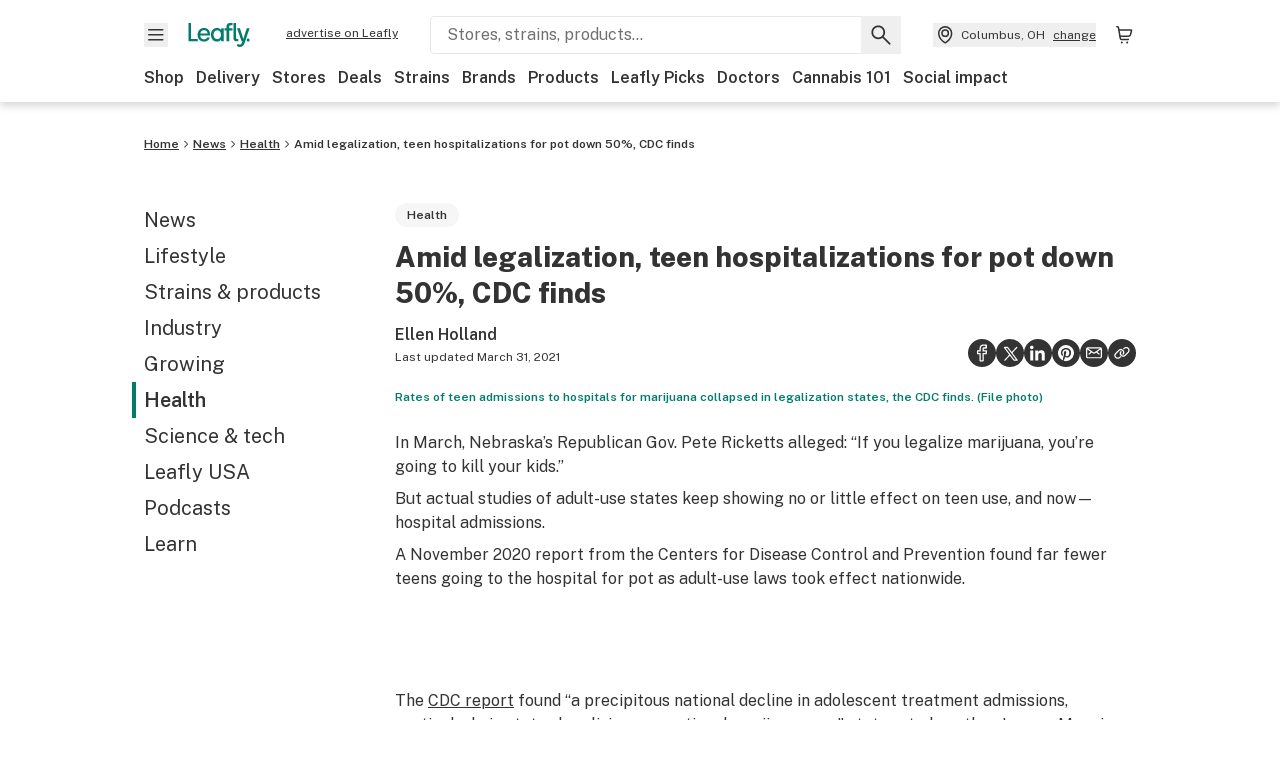

--- FILE ---
content_type: text/html; charset=utf-8
request_url: https://www.leafly.ca/news/health/cdc-study-marijuana-teen-hospital-admissions
body_size: 41106
content:
<!DOCTYPE html><html lang="en"><head><meta charSet="utf-8" data-next-head=""/><meta name="viewport" content="width=device-width, initial-scale=1" class="jsx-3234670467" data-next-head=""/><link rel="apple-touch-icon" sizes="180x180" href="https://public.leafly.com/favicon/apple-touch-icon.png" class="jsx-3234670467" data-next-head=""/><link rel="apple-touch-icon" sizes="167x167" href="https://public.leafly.com/favicon/favicon-167x167.png" class="jsx-3234670467" data-next-head=""/><link rel="icon" type="image/png" sizes="32x32" href="https://public.leafly.com/favicon/favicon-32x32.png" class="jsx-3234670467" data-next-head=""/><link rel="icon" type="image/png" sizes="16x16" href="https://public.leafly.com/favicon/favicon-16x16.png" class="jsx-3234670467" data-next-head=""/><link rel="icon" type="image/png" sizes="48x48" href="https://public.leafly.com/favicon/favicon-48x48.png" class="jsx-3234670467" data-next-head=""/><link rel="icon" type="image/png" sizes="192x192" href="https://public.leafly.com/favicon/favicon-192x192.png" class="jsx-3234670467" data-next-head=""/><link rel="mask-icon" href="https://public.leafly.com/favicon/safari-pinned-tab.svg" color="#034638" class="jsx-3234670467" data-next-head=""/><link rel="shortcut icon" href="https://public.leafly.com/favicon/favicon.ico" class="jsx-3234670467" data-next-head=""/><meta name="mobile-web-app-capable" content="yes" class="jsx-3234670467" data-next-head=""/><meta name="apple-mobile-web-app-title" content="Leafly" class="jsx-3234670467" data-next-head=""/><meta name="application-name" content="Leafly" class="jsx-3234670467" data-next-head=""/><meta name="theme-color" content="#034638" class="jsx-3234670467" data-next-head=""/><meta name="twitter:app:country" content="US" class="jsx-3234670467" data-next-head=""/><meta name="twitter:app:id:iphone" content="416456429" class="jsx-3234670467" data-next-head=""/><meta name="twitter:app:id:ipad" content="416456429" class="jsx-3234670467" data-next-head=""/><meta name="twitter:app:id:googleplay" content="leafly.android" class="jsx-3234670467" data-next-head=""/><meta name="x-country-code" content="CA" class="jsx-3234670467" data-next-head=""/><link rel="alternate" type="application/rss+xml" title="Leafly » Amid legalization, teen hospitalizations for pot down 50%, CDC finds Feed" href="/news/health/cdc-study-marijuana-teen-hospital-admissions/feed" data-next-head=""/><title data-next-head="">CDC study finds teen pot treatment admissions plummeted | Leafly</title><meta name="description" content="Legalization states led a &#x27;precipitous&#x27; 50% national reduction in teen marijuana treatment admissions. Prohibitionists press on." data-next-head=""/><meta name="robots" content="index, follow, max-snippet:-1, max-image-preview:large, max-video-preview:-1" data-next-head=""/><link rel="canonical" href="https://www.leafly.ca/news/health/cdc-study-marijuana-teen-hospital-admissions" data-next-head=""/><meta property="og:locale" content="en_US" data-next-head=""/><meta property="og:type" content="article" data-next-head=""/><meta property="og:title" content="Amid legalization, teen hospitalizations for pot down 50%, CDC finds" data-next-head=""/><meta property="og:description" content="Legalization states led a &#x27;precipitous&#x27; 50% national reduction in teen marijuana treatment admissions. Prohibitionists press on." data-next-head=""/><meta property="og:url" content="https://www.leafly.ca/news/health/cdc-study-marijuana-teen-hospital-admissions" data-next-head=""/><meta property="og:site_name" content="Leafly" data-next-head=""/><meta property="article:publisher" content="http://www.facebook.com/leaflydotcom" data-next-head=""/><meta property="article:published_time" content="2021-03-30T23:16:28+00:00" data-next-head=""/><meta property="article:modified_time" content="2021-03-31T15:11:48+00:00" data-next-head=""/><meta property="og:image" content="https://leafly-cms-production.imgix.net/wp-content/uploads/2017/09/29150924/cannabis-hospitalization.jpg" data-next-head=""/><meta property="og:image:width" content="1921" data-next-head=""/><meta property="og:image:height" content="1201" data-next-head=""/><meta property="og:image:type" content="image/jpeg" data-next-head=""/><meta name="author" content="Ellen Holland" data-next-head=""/><meta name="twitter:card" content="summary_large_image" data-next-head=""/><meta name="twitter:creator" content="@leafly" data-next-head=""/><meta name="twitter:site" content="@leafly" data-next-head=""/><link rel="alternate" href="https://www.leafly.com/news/health/cdc-study-marijuana-teen-hospital-admissions" hrefLang="en-us" data-next-head=""/><link rel="alternate" href="https://www.leafly.ca/news/health/cdc-study-marijuana-teen-hospital-admissions" hrefLang="en-ca" data-next-head=""/><link rel="profile" href="http://gmpg.org/xfn/11" data-next-head=""/><link rel="pingback" href="https://www.leafly.ca/xmlrpc.php" data-next-head=""/><link rel="shortlink" href="https://www.leafly.ca/wp-home/?p=166247" data-next-head=""/><link rel="dns-prefetch" href="https://static.chartbeat.com" data-next-head=""/><link as="image" rel="preload" href="https://leafly-cms-production.imgix.net/wp-content/uploads/2017/09/29150924/cannabis-hospitalization.jpg?auto=compress%2Cformat&amp;w=400&amp;dpr=1" media="(max-width: 543px) and (max-resolution: 1.99x), (max-width: 543px) and (-webkit-max-device-pixel-ratio: 1.99)" data-next-head=""/><link as="image" rel="preload" href="https://leafly-cms-production.imgix.net/wp-content/uploads/2017/09/29150924/cannabis-hospitalization.jpg?auto=compress%2Cformat&amp;w=400&amp;dpr=2" media="(max-width: 543px) and (min-resolution: 2x), (max-width: 543px) and (-webkit-min-device-pixel-ratio: 2)" data-next-head=""/><link as="image" rel="preload" href="https://leafly-cms-production.imgix.net/wp-content/uploads/2017/09/29150924/cannabis-hospitalization.jpg?auto=compress%2Cformat&amp;w=735&amp;dpr=1" media="(min-width: 544px) and (max-width: 767px) and (max-resolution: 1.99x), (min-width: 544px) and (max-width: 767px) and (-webkit-max-device-pixel-ratio: 1.99)" data-next-head=""/><link as="image" rel="preload" href="https://leafly-cms-production.imgix.net/wp-content/uploads/2017/09/29150924/cannabis-hospitalization.jpg?auto=compress%2Cformat&amp;w=735&amp;dpr=2" media="(min-width: 544px) and (max-width: 767px) and (min-resolution: 2x), (min-width: 544px) and (max-width: 767px) and (-webkit-min-device-pixel-ratio: 2)" data-next-head=""/><link as="image" rel="preload" href="https://leafly-cms-production.imgix.net/wp-content/uploads/2017/09/29150924/cannabis-hospitalization.jpg?auto=compress%2Cformat&amp;w=550&amp;dpr=1" media="(min-width: 768px) and (max-width: 1024px) and (max-resolution: 1.99x), (min-width: 768px) and (max-width: 1024px) and (-webkit-max-device-pixel-ratio: 1.99)" data-next-head=""/><link as="image" rel="preload" href="https://leafly-cms-production.imgix.net/wp-content/uploads/2017/09/29150924/cannabis-hospitalization.jpg?auto=compress%2Cformat&amp;w=550&amp;dpr=2" media="(min-width: 768px) and (max-width: 1024px) and (min-resolution: 2x), (min-width: 768px) and (max-width: 1024px) and (-webkit-min-device-pixel-ratio: 2)" data-next-head=""/><link as="image" rel="preload" href="https://leafly-cms-production.imgix.net/wp-content/uploads/2017/09/29150924/cannabis-hospitalization.jpg?auto=compress%2Cformat&amp;w=740&amp;dpr=1" media="(min-width: 1025px) and (max-resolution: 1.99x), (min-width: 1025px) and (-webkit-max-device-pixel-ratio: 1.99)" data-next-head=""/><link as="image" rel="preload" href="https://leafly-cms-production.imgix.net/wp-content/uploads/2017/09/29150924/cannabis-hospitalization.jpg?auto=compress%2Cformat&amp;w=740&amp;dpr=2" media="(min-width: 1025px) and (min-resolution: 2x), (min-width: 1025px) and (-webkit-min-device-pixel-ratio: 2)" data-next-head=""/><link rel="preconnect" href="https://public.leafly.com"/><link rel="dns-prefetch" href="https://auth.split.io"/><link rel="dns-prefetch" href="https://cdn.split.io"/><link rel="dns-prefetch" href="https://consumer-api.leafly.com"/><link rel="dns-prefetch" href="https://directus-media.leafly.com"/><link rel="dns-prefetch" href="https://leafly-production.imgix.net"/><link rel="dns-prefetch" href="https://leafly-public.imgix.net"/><link rel="dns-prefetch" href="https://maps.googleapis.com"/><link rel="dns-prefetch" href="https://public.leafly.com"/><link rel="dns-prefetch" href="https://securepubads.g.doubleclick.net"/><link rel="dns-prefetch" href="https://www.google-analytics.com"/><link rel="dns-prefetch" href="https://www.googletagmanager.com"/><meta name="x-country-code" content="CA"/><link rel="preload" href="https://public.leafly.com/web-web/_next/static/media/8bf7b2ceda89477b-s.p.woff2" as="font" type="font/woff2" crossorigin="anonymous" data-next-font="size-adjust"/><link rel="preload" href="https://public.leafly.com/web-web/_next/static/css/6507ee1ec7398e06.css" as="style"/><link rel="preload" href="https://public.leafly.com/web-web/_next/static/css/614c42728ad62b3c.css" as="style"/><link rel="preload" href="https://public.leafly.com/web-web/_next/static/css/dabc58cb0a96d614.css" as="style"/><link href="https://www.leafly.com/wp-content/plugins/leafly-blocks/dist/blocks.frontend.min.css?ver=1758654215" rel="stylesheet" data-next-head=""/><script type="application/ld+json" class="yoast-schema-graph" data-next-head="">{"@context":"https://schema.org","@graph":[{"@type":"Article","@id":"https://www.leafly.ca/news/health/cdc-study-marijuana-teen-hospital-admissions#article","isPartOf":{"@id":"https://www.leafly.ca/news/health/cdc-study-marijuana-teen-hospital-admissions"},"author":{"name":"Ellen Holland","@id":"https://www.leafly.ca/#/schema/person/571ed8ae162a379c88c3e2fcc30c9584"},"headline":"Amid legalization, teen hospitalizations for pot down 50%, CDC finds","datePublished":"2021-03-30T23:16:28+00:00","dateModified":"2021-03-31T15:11:48+00:00","mainEntityOfPage":{"@id":"https://www.leafly.ca/news/health/cdc-study-marijuana-teen-hospital-admissions"},"wordCount":1211,"commentCount":0,"publisher":{"@id":"https://www.leafly.ca/#organization"},"image":{"@id":"https://www.leafly.ca/news/health/cdc-study-marijuana-teen-hospital-admissions#primaryimage"},"thumbnailUrl":"https://leafly-cms-production.imgix.net/wp-content/uploads/2017/09/29150924/cannabis-hospitalization.jpg","keywords":["CDC","health","legalization","prohibition","research","teen use","thc caps"],"articleSection":["Health"],"inLanguage":"en-US","copyrightYear":"2021","copyrightHolder":{"@id":"https://www.leafly.ca/#organization"}},{"@type":"WebPage","@id":"https://www.leafly.ca/news/health/cdc-study-marijuana-teen-hospital-admissions","url":"https://www.leafly.ca/news/health/cdc-study-marijuana-teen-hospital-admissions","name":"CDC study finds teen pot treatment admissions plummeted | Leafly","isPartOf":{"@id":"https://www.leafly.ca/#website"},"primaryImageOfPage":{"@id":"https://www.leafly.ca/news/health/cdc-study-marijuana-teen-hospital-admissions#primaryimage"},"image":{"@id":"https://www.leafly.ca/news/health/cdc-study-marijuana-teen-hospital-admissions#primaryimage"},"thumbnailUrl":"https://leafly-cms-production.imgix.net/wp-content/uploads/2017/09/29150924/cannabis-hospitalization.jpg","datePublished":"2021-03-30T23:16:28+00:00","dateModified":"2021-03-31T15:11:48+00:00","description":"Legalization states led a 'precipitous' 50% national reduction in teen marijuana treatment admissions. Prohibitionists press on.","breadcrumb":{"@id":"https://www.leafly.ca/news/health/cdc-study-marijuana-teen-hospital-admissions#breadcrumb"},"inLanguage":"en-US","potentialAction":{"@type":"ReadAction","target":["https://www.leafly.ca/news/health/cdc-study-marijuana-teen-hospital-admissions"]}},{"@type":"ImageObject","inLanguage":"en-US","@id":"https://www.leafly.ca/news/health/cdc-study-marijuana-teen-hospital-admissions#primaryimage","url":"https://leafly-cms-production.imgix.net/wp-content/uploads/2017/09/29150924/cannabis-hospitalization.jpg","contentUrl":"https://leafly-cms-production.imgix.net/wp-content/uploads/2017/09/29150924/cannabis-hospitalization.jpg","width":1921,"height":1201,"caption":"Rates of teen admissions to hospitals for marijuana collapsed in legalization states, the CDC finds. (File photo)"},{"@type":"WebSite","@id":"https://www.leafly.ca/#website","url":"https://www.leafly.ca/","name":"Leafly","description":"Leafly is the world’s largest cannabis information resource.","publisher":{"@id":"https://www.leafly.ca/#organization"},"inLanguage":"en-US"},{"@type":"Organization","@id":"https://www.leafly.ca/#organization","name":"Leafly","url":"https://www.leafly.ca/","logo":{"@type":"ImageObject","inLanguage":"en-US","@id":"https://www.leafly.ca/#/schema/logo/image/","url":"https://leafly-cms-production.imgix.net/wp-content/uploads/2020/05/04155711/logo-1200x630.png","contentUrl":"https://leafly-cms-production.imgix.net/wp-content/uploads/2020/05/04155711/logo-1200x630.png","width":1200,"height":630,"caption":"Leafly"},"image":{"@id":"https://www.leafly.ca/#/schema/logo/image/"},"sameAs":["http://www.facebook.com/leaflydotcom","https://x.com/leafly","https://www.instagram.com/leafly","https://www.pinterest.com/leaflydotcom","https://www.youtube.com/leaflydotcom"]},{"@type":"Person","@id":"https://www.leafly.ca/#/schema/person/571ed8ae162a379c88c3e2fcc30c9584","name":"Ellen Holland","image":{"@type":"ImageObject","inLanguage":"en-US","@id":"https://www.leafly.ca/#/schema/person/image/","url":"https://secure.gravatar.com/avatar/f43727a512217c5ad9c50a77f88977b00bf90edf5580bfdfda4c732b42edf86b?s=96&d=mm&r=g","contentUrl":"https://secure.gravatar.com/avatar/f43727a512217c5ad9c50a77f88977b00bf90edf5580bfdfda4c732b42edf86b?s=96&d=mm&r=g","caption":"Ellen Holland"},"description":"Ellen Holland is an Oakland-based journalist who has written about cannabis since 2013. A former senior editor at Cannabis Now magazine, her new book \"Weed: A Connoisseur's Guide\" debuts in October.","url":"https://www.leafly.ca/news/author/ellen-holland"}]}</script><link rel="stylesheet" href="https://public.leafly.com/web-web/_next/static/css/6507ee1ec7398e06.css" data-n-g=""/><link rel="stylesheet" href="https://public.leafly.com/web-web/_next/static/css/614c42728ad62b3c.css" data-n-p=""/><link rel="stylesheet" href="https://public.leafly.com/web-web/_next/static/css/dabc58cb0a96d614.css" data-n-p=""/><noscript data-n-css=""></noscript><script defer="" noModule="" src="https://public.leafly.com/web-web/_next/static/chunks/polyfills-42372ed130431b0a.js"></script><script defer="" src="https://public.leafly.com/web-web/_next/static/chunks/16694.fd886ec5d3a7b278.js"></script><script defer="" src="https://public.leafly.com/web-web/_next/static/chunks/50629.af689dde68718e8e.js"></script><script defer="" src="https://public.leafly.com/web-web/_next/static/chunks/82829-e01bc4a5f8c1f185.js"></script><script defer="" src="https://public.leafly.com/web-web/_next/static/chunks/28266-7cfb5f594cbf64b0.js"></script><script defer="" src="https://public.leafly.com/web-web/_next/static/chunks/82360.866bb3fb895979ae.js"></script><script defer="" src="https://public.leafly.com/web-web/_next/static/chunks/19898.2c5a92c60a02f214.js"></script><script src="https://public.leafly.com/web-web/_next/static/chunks/webpack-8fe53079f2f500e1.js" defer=""></script><script src="https://public.leafly.com/web-web/_next/static/chunks/framework-9cbbce03460a33cd.js" defer=""></script><script src="https://public.leafly.com/web-web/_next/static/chunks/main-e62612fa6d5d7a0e.js" defer=""></script><script src="https://public.leafly.com/web-web/_next/static/chunks/pages/_app-4af9b7c28bea3edb.js" defer=""></script><script src="https://public.leafly.com/web-web/_next/static/chunks/11845-07b59d02bd1f7397.js" defer=""></script><script src="https://public.leafly.com/web-web/_next/static/chunks/32532-f50d50105e103b24.js" defer=""></script><script src="https://public.leafly.com/web-web/_next/static/chunks/26104-36e58524098c9dd0.js" defer=""></script><script src="https://public.leafly.com/web-web/_next/static/chunks/73344-96a46dbb8aee30d2.js" defer=""></script><script src="https://public.leafly.com/web-web/_next/static/chunks/pages/news/%5BcategorySlug%5D/%5BarticleSlug%5D-ddd02f6ace48d568.js" defer=""></script><script src="https://public.leafly.com/web-web/_next/static/e49fb90e29e006afa698b55b7be48d6e96df67f8/_buildManifest.js" defer=""></script><script src="https://public.leafly.com/web-web/_next/static/e49fb90e29e006afa698b55b7be48d6e96df67f8/_ssgManifest.js" defer=""></script><style id="__jsx-3856579990">:root{--app-banner-height:0px}@media(min-width:1025px){:root{--app-banner-height:0px}}</style><style id="__jsx-455919603">:root{--header-height:calc(56px + 36px)}@media(min-width:1025px){:root{--header-height:112px}}</style><style id="__jsx-245e80c41778bf24">li.active.jsx-245e80c41778bf24:before{content:"";position:absolute;background-color:var(--color-green);height:100%;width:4px;left:-12px}</style><style id="__jsx-2315038610">.carousel__card.jsx-2315038610{width:250px}@media only screen and (min-width:1025px){.carousel__card.jsx-2315038610{width:calc(33.33333333333333% - 8px)}}</style><style id="__jsx-3340582426">.carousel__card.jsx-3340582426{width:250px}@media only screen and (min-width:1025px){.carousel__card.jsx-3340582426{width:calc(25% - 9px)}}</style><style id="__jsx-f67053dea783af16">--scoped-blocks: .wp-block-leafly-blocks-leafly-dispensary-card,
          .wp-block-leafly-blocks-leafly-star-rating;

        
        .has-black-color {color:var(--color-default)!important}.has-black-background-color{background-color:var(--color-default)!important}.has-dark-grey-color{color:#888!important}.has-dark-grey-background-color{background-color:#888!important}.has-grey-color{color:var(--color-grey)!important}.has-grey-background-color{background-color:var(--color-grey)!important}.has-light-grey-color{color:var(--color-light-grey)!important}.has-light-grey-background-color{background-color:var(--color-light-grey)!important}.has-leafly-white-color{color:var(--color-leafly-white)!important}.has-leafly-white-background-color{background-color:var(--color-leafly-white)!important}.has-white-color{color:var(--color-white)!important}.has-white-background-color{background-color:var(--color-white)!important}.has-dark-green-color{color:var(--color-primary)!important}.has-dark-green-background-color{background-color:var(--color-primary)!important}.has-green-color{color:var(--color-green)!important}.has-green-background-color{background-color:var(--color-green)!important}.has-light-green-color{color:var(--color-tertiary)!important}.has-light-green-background-color{background-color:var(--color-tertiary)!important}.has-lighter-green-color{color:#ccdad7!important}.has-lighter-green-background-color{background-color:#ccdad7!important}.has-lightest-green-color{color:#e6f2f0!important}.has-lightest-green-background-color{background-color:#e6f2f0!important}.has-yellow-color{color:var(--color-yellow)!important}.has-yellow-background-color{background-color:var(--color-yellow)!important}.has-caryophyllene-color{color:var(--color-caryophyllene)!important}.has-caryophyllene-background-color{background-color:var(--color-caryophyllene)!important}.has-humulene-color{color:var(--color-humulene)!important}.has-humulene-background-color{background-color:var(--color-humulene)!important}.has-limonene-color{color:var(--color-limonene)!important}.has-limonene-background-color{background-color:var(--color-limonene)!important}.has-linalool-color{color:var(--color-linalool)!important}.has-linalool-background-color{background-color:var(--color-linalool)!important}.has-myrcene-color{color:var(--color-myrcene)!important}.has-myrcene-background-color{background-color:var(--color-myrcene)!important}.has-ocimene-color{color:var(--color-ocimene)!important}.has-ocimene-background-color{background-color:var(--color-ocimene)!important}.has-pinene-color{color:var(--color-pinene)!important}.has-pinene-background-color{background-color:var(--color-pinene)!important}.has-terpinolene-color{color:var(--color-terpinolene)!important}.has-terpinolene-background-color{background-color:var(--color-terpinolene)!important}.has-error-color{color:var(--color-error)!important}.has-error-background-color{background-color:var(--color-error)!important}.has-pickup-color{color:var(--color-pickup)!important}.has-pickup-background-color{background-color:var(--color-pickup)!important}.has-normal-font-size,.has-huge-font-size{font-size:initial!important}.has-extra-extra-large-font-size{font-size:var(--font-size-xxl)!important}.has-extra-large-font-size{font-size:var(--font-size-xl)!important}.has-large-font-size{font-size:var(--font-size-l)!important}.has-medium-font-size{font-size:var(--font-size-m)!important}.has-small-font-size{font-size:var(--font-size-s)!important}.has-extra-small-font-size{font-size:var(--font-size-xs)!important}.has-text-align-right{text-align:right}.has-text-align-center{text-align:center}.has-text-align-left{text-align:left}#article-content p,#article-content ul:not(.carousel-list,.dropdown-menu),#article-content ol{max-width:768px}#article-content *:not(var(--scoped-blocks)) p+h2,#article-content *:not(var(--scoped-blocks)) p+h3,#article-content *:not(var(--scoped-blocks)) p+h4,#article-content *:not(var(--scoped-blocks)) p+h5,#article-content *:not(var(--scoped-blocks)) p+h6{margin-top:24px}#article-content *:not(var(--scoped-blocks)) h2+p,#article-content *:not(var(--scoped-blocks)) h3+p,#article-content *:not(var(--scoped-blocks)) h4+p,#article-content *:not(var(--scoped-blocks)) h5+p,#article-content *:not(var(--scoped-blocks)) h6+p{margin-top:12px}#article-content p:empty,#article-content *:not(var(--scoped-blocks)) span:empty{display:none}#article-content p.has-background,#article-content .wp-block-group.has-background{padding:36px}#article-content ul:not(.carousel-list,.interactive-map ul),#article-content ol{margin-left:24px;margin-bottom:16px;margin-top:16px}#article-content ul:not(.carousel-list,.interactive-map ul){list-style:disc;overflow-wrap:break-word}#article-content ul:not(.carousel-list).has-background{margin-left:0}#article-content ol{list-style:decimal}.leafly-green-dropcap,.has-drop-cap:not(:focus):first-letter{font-size:95px;line-height:84px;color:var(--color-green);margin:0px 8px 0 -4px;font-weight:600}.leafly-green-dropcap{float:left}.series-active-bar{width:16px}.wpcf7-form input[type="text"],.wpcf7-form input[type="email"]{background-color:#fff}.wpcf7-form textarea{box-sizing:border-box;padding:10px;width:100%}.wpcf7-form textarea::-webkit-input-placeholder{font-size:16px;color:#017c6b}.wpcf7-form textarea::-ms-input-placeholder{font-size:16px;color:#017c6b}.wpcf7-form textarea::placeholder{font-size:16px;color:#017c6b}.wpcf7-form input[type="email"],.wpcf7-form input[type="text"],.wpcf7-form textarea{background-color:var(--color-leafly-white);margin-bottom:12px}.wpcf7-form span.wpcf7-list-item{display:flex;margin:0}.wpcf7-form input[type="radio"]{width:20px;margin:7px 7px 0 0}.wpcf7-form .wpcf7-submit{background-color:var(--color-green);border-radius:4px;color:white;font-weight:600}blockquote.wp-block-quote{display:block;background-color:var(--color-yellow);font-weight:600;margin:12px 0;padding:16px;text-align:left}blockquote.wp-block-quote p{font-size:var(--font-size-m);font-style:normal;line-height:calc(1em + 8px);margin-bottom:0}blockquote.wp-block-quote cite{font-size:var(--font-size-s);color:var(--color-dark-green);font-style:italic}@media screen and (min-width:768px){blockquote.wp-block-quote.has-text-align-left{float:left;max-width:225px;margin-right:24px}blockquote.wp-block-quote.has-text-align-right{float:right;max-width:225px;margin-left:24px}}.wp-block-pullquote,.article-content>blockquote:not(.wp-block-quote){padding:24px;text-align:left;color:var(--color-dark-green);max-width:90%;margin:0 auto;position:relative}.wp-block-pullquote.alignleft{float:left}.wp-block-pullquote.alignright{float:right}.wp-block-pullquote.has-background{margin:24px auto}.wp-block-pullquote:not(.has-background):after,.article-content>blockquote:not(.wp-block-quote):after{content:"";width:64px;height:64px;display:block;position:absolute;background-image:url('data:image/svg+xml;utf8,<svg width="64" height="64" viewBox="0 0 64 64" fill="none" xmlns="http://www.w3.org/2000/svg"><path d="M28.2171 20.186C24.6615 21.3437 22.2636 22.708 21.0233 24.2791C19.8656 25.7674 19.2868 27.9587 19.2868 30.8527V31.2248H29.2093V51.4419H8V32.3411C8 27.0491 9.24031 22.7907 11.7209 19.5659C14.2842 16.2584 18.4186 13.7364 24.124 12L28.2171 20.186ZM55.0078 20.186C51.5349 21.3437 49.1783 22.708 47.938 24.2791C46.7804 25.7674 46.2015 27.9587 46.2015 30.8527V31.2248H56V51.4419H34.9147V32.3411C34.9147 27.0491 36.155 22.7907 38.6357 19.5659C41.199 16.2584 45.3333 13.7364 51.0388 12L55.0078 20.186Z" fill="%23ccdad7"/></svg>');top:-4px;z-index:-1;left:-15px}.wp-block-pullquote blockquote,.wp-block-pullquote.is-style-solid-color blockquote{max-width:100%;margin:0}.wp-block-pullquote blockquote p,.wp-block-pullquote.is-style-solid-color blockquote p,.article-content>blockquote:not(.wp-block-quote)>p{font-size:var(--font-size-m);font-style:italic;margin-bottom:0;line-height:1.4}.wp-block-pullquote .wp-block-pullquote__citation,.wp-block-pullquote cite,.wp-block-pullquote footer{margin-top:12px;font-size:var(--font-size-s);display:block}.wp-block-leafly-blocks-column .wp-block-pullquote{max-width:100%!important}@media screen and (min-width:768px){.wp-block-pullquote{max-width:80%}}.wp-block-cover,.wp-block-gallery,.wp-block-image,.wp-caption{max-width:100%;margin:16px auto}.wp-block-cover.alignleft,.wp-block-gallery.alignleft,.wp-block-image.alignleft,.wp-caption.alignleft,img.alignleft{margin:0 24px 0 0;float:left}.wp-block-cover.alignright,.wp-block-gallery.alignright,.wp-block-image.alignright,.wp-caption.alignright,img.alignright{margin:0 0 0 24px;float:right}.wp-block-image.alignright.is-resized,.wp-block-image.alignleft.is-resized,.wp-block-image.aligncenter.is-resized{width:50%}.wp-block-image .aligncenter img{margin:0 auto}.wp-block-image figcaption,.wp-block-gallery figcaption,#article-content .wp-caption-text{color:var(--color-green);font-size:var(--font-size-xs);line-height:1.6;margin:4px 0 0 0;font-weight:600}.wp-block-gallery{display:flex;flex-wrap:wrap;gap:12px}.wp-block-gallery .wp-block-image figcaption{justify-content:center}#article-content p>img:not([class*="align"]),.wp-block-image:not(.is-resized)>a img,.wp-block-image:not(.is-resized)>img,.wp-block-image>figure:not(.is-resized) img,.wp-caption img{width:100%}@media(max-width:700px){.wp-block-image img{width:100%}.wp-block-image,.wp-block-image>figure,.wp-caption,img.alignleft,img.alignright,img.aligncenter{width:100%!important;float:none!important;margin:16px auto!important}}.wp-block-cover,.wp-block-cover-image{height:auto;padding:var(--grid-margin-width)}.wp-block-cover .wp-block-cover__inner-container>p,.wp-block-cover-image .wp-block-cover__inner-container>p{margin-bottom:0}.wp-block-cover>.image-container{position:absolute;width:100%;height:100%}.wp-block-cover>.image-container img{object-fit:cover;object-position:center}.wp-block-leafly-blocks-article-card .image-container.image--16\:9{padding-bottom:56.25%}.wp-block-leafly-blocks-article-card .image-container.apply-ratio img{top:50%;left:50%;transform:translate(-50%,-50%)}.wp-block-table.alignright{float:right;margin:0 0 0 24px}.wp-block-table.alignleft{float:left;margin:0 24px 0 0}.wp-block-table table th,.wp-block-table table td{padding:8px}.wp-block-table table th{text-align:left}.tablepress,.wp-block-table{margin-top:24px;margin-bottom:24px}.tablepress thead,.wp-block-table thead{font-size:12px}.tablepress tbody,.wp-block-table tbody,.wp-block-table.is-style-stripes tbody tr:nth-child(odd){font-size:16px;background-color:var(--color-white)}.tablepress tfoot th,.tablepress thead th,.wp-block-table tfoot th,.wp-block-table thead th{background-color:var(--color-leafly-white)!important;font-weight:600!important}.tablepress thead th,.tablepress tbody td,.tablepress tfoot th,.wp-block-table thead th,.wp-block-table tbody td,.wp-block-table tfoot th{border:1px solid var(--color-light-grey)!important}.tablepress u{text-decoration:none}.tablepress a{color:var(--color-green)}.tablepress a:hover{text-decoration:underline}.wp-block-embed{margin:24px 0}.wp-block-embed.wp-embed-aspect-16-9{position:relative;width:100%;height:0;padding-bottom:56.25%}.wp-block-embed.wp-embed-aspect-16-9 iframe{position:absolute;top:0;left:0;width:100%;height:100%}.wp-block-embed.wp-embed-aspect-16-9 .wp-block-embed__wrapper{position:initial}.wp-block-embed .twitter-tweet,.wp-block-embed iframe,.wp-block-embed .embedly-card-hug{margin:0 auto!important}.wp-block-embed.is-provider-pinterest iframe{width:100%!important;max-height:600px}iframe[src*="linkedin"],iframe[src*="facebook"],iframe[src*="instagram"]{width:100%!important;max-width:500px!important;margin:24px auto!important}iframe[src*="linkedin"]{min-height:500px;border-bottom:1px solid rgba(0,0,0,.15);border-radius:8px}hr{color:var(--color-tertiary);margin-left:auto;margin-right:auto;width:90%;margin-top:24px;margin-bottom:24px}.wp-block-separator.is-style-dots{line-height:0;height:0;padding:8px}.wp-block-separator.is-style-dots:before{font-size:80px;letter-spacing:16px;padding-left:0;line-height:0}.wp-block-media-text.has-media-on-the-right .wp-block-media-text__content{padding:0;padding-right:8%}.wp-block-media-text.has-media-on-the-left .wp-block-media-text__content{padding:0;padding-left:8%}@media(max-width:600px){.wp-block-media-text.is-stacked-on-mobile .wp-block-media-text__content{padding:0!important}}.wp-block-buttons{margin:16px 0;display:flex;gap:var(--grid-gutter-width);flex-wrap:wrap;align-items:center}.wp-block-buttons.is-nowrap{flex-wrap:nowrap}.wp-block-buttons.is-vertical{flex-direction:column}.wp-block-buttons.is-content-justification-left{justify-content:flex-start}.wp-block-buttons.is-content-justification-left.is-vertical{align-items:flex-start}.wp-block-buttons.is-content-justification-center{justify-content:center}.wp-block-buttons.is-content-justification-center.is-vertical{align-items:center}.wp-block-buttons.is-content-justification-right{justify-content:flex-end}.wp-block-buttons.is-content-justification-right.is-vertical{align-items:flex-end}.wp-block-buttons.is-content-justification-space-between{justify-content:space-between}.wp-block-buttons>.wp-block-button.wp-block-button__width-25{width:calc(25% - (var(--grid-gutter-width)*.75))}.wp-block-buttons>.wp-block-button.wp-block-button__width-50{width:calc(50% - (var(--grid-gutter-width)*.5))}.wp-block-buttons>.wp-block-button.wp-block-button__width-75{width:calc(75% - (var(--grid-gutter-width)*.25))}.wp-block-buttons>.wp-block-button.wp-block-button__width-100{width:100%;flex-basis:100%}.wp-block-buttons.is-vertical>.wp-block-button.wp-block-button__width-25{width:25%}.wp-block-buttons.is-vertical>.wp-block-button.wp-block-button__width-50{width:50%}.wp-block-buttons.is-vertical>.wp-block-button.wp-block-button__width-75{width:75%}.wp-block-buttons>.wp-block-button>.wp-block-button__link{border-radius:9999px;display:block;font-size:14px;font-weight:600;text-align:center;display:block;padding:8px 24px;line-height:20px}.wp-block-buttons>.wp-block-button>.wp-block-button__link,.wp-block-buttons>.wp-block-button.is-style-default>.wp-block-button__link,.wp-block-buttons>.wp-block-button.is-style-primary>.wp-block-button__link{background-color:var(--color-green);color:var(--color-white)}.wp-block-buttons>.wp-block-button.is-style-tertiary>.wp-block-button__link{background-color:transparent;border-color:var(--color-default);border-width:2px;color:var(--color-default)}@media(min-width:768px){.full-width-sidebar #article-content .wp-block-leafly-blocks-leafly-background-section>.container,.full-width-sidebar #news-header-container{padding-left:240px}}#article-content #dispensaries-section p{margin-top:0;font-size:16px}</style><style id="__jsx-3234670467">html{font-family:'Public Sans', 'Public Sans Fallback'}</style></head><body><noscript><iframe height="0" src="https://www.googletagmanager.com/ns.html?id=GTM-NN27SHZ" style="display:none;visibility:hidden" title="No content" width="0"></iframe></noscript><div id="__next"><div aria-hidden="false" id="modal-frame"><div class="p-lg pr-xxl text-xs text-white bg-default rounded z-[2147483647] shadow-low fixed md:w-[300px]
         bottom-[0.5rem]  right-[0.5rem]  left-[0.5rem]
         md:bottom-[1rem] md:right-[1rem] md:left-[auto] hidden"><div>We use cookies for certain features and to improve your experience. See our <a href="/info/privacy-policy#cookies">Cookie Policy</a> and<!-- --> <a href="/info/privacy-policy">Privacy Policy</a> to learn more</div><button aria-label="Close privacy and cookie policy notice" class="absolute m-sm right-0 text-white top-0"><svg xmlns="http://www.w3.org/2000/svg" viewBox="0 0 24 24" height="16" width="16"><path fill="currentColor" fill-rule="evenodd" d="m11.75 10.689 6.47-6.47a.749.749 0 1 1 1.06 1.06l-6.47 6.47 6.47 6.47a.749.749 0 1 1-1.06 1.06l-6.47-6.468-6.47 6.469a.749.749 0 1 1-1.06-1.06l6.469-6.47-6.47-6.47a.749.749 0 1 1 1.06-1.06l6.47 6.469z" clip-rule="evenodd"></path></svg></button></div><div class="jsx-455919603 transition-[padding-top] motion-reduce:transition-none pt-[calc(var(--app-banner-height,0px)+52px+36px)] lg:pt-[calc(var(--app-banner-height,0px)+106px)]"><div data-testid="header" id="header-container" class="jsx-455919603 z-header w-full bg-white top-0 fixed transition-transform motion-reduce:transition-none transform lg:transform-none translate-y-[-82px]"><div data-testid="header-banner" aria-hidden="true" class="jsx-3856579990 w-full lg:overflow-hidden lg:h-0"><div class="jsx-3856579990 bg-white flex justify-between items-center py-md px-4 border border-light-grey"><div class="jsx-3856579990 flex items-center"><button aria-label="Close app download banner" data-testid="dismiss-app-banner" class="jsx-3856579990 text-default"><svg xmlns="http://www.w3.org/2000/svg" viewBox="0 0 24 24" width="15.3" height="15.3"><path fill="currentColor" fill-rule="evenodd" d="m11.75 10.689 6.47-6.47a.749.749 0 1 1 1.06 1.06l-6.47 6.47 6.47 6.47a.749.749 0 1 1-1.06 1.06l-6.47-6.468-6.47 6.469a.749.749 0 1 1-1.06-1.06l6.469-6.47-6.47-6.47a.749.749 0 1 1 1.06-1.06l6.47 6.469z" clip-rule="evenodd"></path></svg></button><div style="height:56px" class="jsx-3856579990 flex items-center ml-4"><svg xmlns="http://www.w3.org/2000/svg" fill="none" viewBox="0 0 56 57" width="56" height="56"><rect width="56" height="56" y="0.086" fill="#017C6B" rx="12"></rect><path fill="#F6F6F6" fill-rule="evenodd" d="M12.361 33.122V31.49H7.937v-11.2h-1.71v12.833zm23.787-11.188h1.356v-1.63h-1.963c-1.32 0-2.175 1.02-2.175 2.295v1.344h-1.363v1.54h1.363v7.629h1.797l.008-7.628h2.239v-1.54h-2.24l-.007-.993c0-.778.358-1.017.985-1.017m1.988 9.118V20.303h1.696v10.142c0 .748.213 1.036.57 1.036h.777v1.63h-.908c-2.135 0-2.135-2.059-2.135-2.059m11.632-7.696-3.501 10.457c-.54 1.674-1.468 2.976-3.446 2.976-1.16 0-1.974-.625-2.234-.907l.782-1.373c.298.244.782.545 1.378.545.782 0 1.378-.677 1.657-1.504l.261-.79h-.587l-3.26-9.404h2.067l2.423 7.545h.028l2.44-7.546zm-.896 9.755c-.535 0-.916-.376-.916-.91 0-.538.374-.909.916-.909.535 0 .897.37.897.91 0 .533-.362.909-.897.909m-24.756-4.877c0 1.842 1.121 3.14 2.7 3.14 1.577 0 2.642-1.298 2.642-3.14 0-1.862-1.065-3.14-2.642-3.14-1.598 0-2.7 1.278-2.7 3.14m5.369-3.395.144-1.306h1.75v9.401h-1.75l-.17-1.35c-.487.841-1.446 1.538-2.948 1.538-2.433 0-4.334-1.955-4.334-4.888 0-2.953 1.958-4.89 4.43-4.89 1.291 0 2.38.51 2.878 1.495m-7.933 3.865h-7.269c.155 1.673 1.087 2.782 2.931 2.782.912 0 1.863-.45 2.27-1.372h1.923c-.486 1.974-2.384 3.008-4.212 3.008-2.99 0-4.834-1.955-4.834-4.926 0-2.858 2.019-4.851 4.679-4.851 2.42 0 4.51 1.442 4.523 4.754 0 .195 0 .386-.01.605m-1.872-1.448c-.04-1.241-.99-2.35-2.582-2.35-1.437 0-2.446.92-2.737 2.35z" clip-rule="evenodd"></path></svg><div class="jsx-3856579990 flex flex-col ml-3"><p class="jsx-3856579990 text-sm font-bold mb-0 text-default">Leafly</p><div aria-label="Rating: 4.8 out fo 5 stars" role="img" class="jsx-3856579990 leading-[0]"><div class="jsx-3856579990 inline-block"><svg xmlns="http://www.w3.org/2000/svg" viewBox="0 0 24 24" height="12" width="12" class="fill-[#1274b8]"><path fill-rule="evenodd" d="m8.371 8.073 2.192-4.348a1.333 1.333 0 0 1 2.372 0l2.196 4.35 4.158.412a1.324 1.324 0 0 1 .821 2.258l-3.457 3.426 1.282 4.66a1.327 1.327 0 0 1-1.876 1.53l-4.31-2.135-4.3 2.13a1.33 1.33 0 0 1-1.434-.156 1.33 1.33 0 0 1-.446-1.372l1.283-4.659-3.46-3.427a1.321 1.321 0 0 1 .809-2.256z" clip-rule="evenodd"></path></svg></div><div class="jsx-3856579990 inline-block"><svg xmlns="http://www.w3.org/2000/svg" viewBox="0 0 24 24" height="12" width="12" class="fill-[#1274b8]"><path fill-rule="evenodd" d="m8.371 8.073 2.192-4.348a1.333 1.333 0 0 1 2.372 0l2.196 4.35 4.158.412a1.324 1.324 0 0 1 .821 2.258l-3.457 3.426 1.282 4.66a1.327 1.327 0 0 1-1.876 1.53l-4.31-2.135-4.3 2.13a1.33 1.33 0 0 1-1.434-.156 1.33 1.33 0 0 1-.446-1.372l1.283-4.659-3.46-3.427a1.321 1.321 0 0 1 .809-2.256z" clip-rule="evenodd"></path></svg></div><div class="jsx-3856579990 inline-block"><svg xmlns="http://www.w3.org/2000/svg" viewBox="0 0 24 24" height="12" width="12" class="fill-[#1274b8]"><path fill-rule="evenodd" d="m8.371 8.073 2.192-4.348a1.333 1.333 0 0 1 2.372 0l2.196 4.35 4.158.412a1.324 1.324 0 0 1 .821 2.258l-3.457 3.426 1.282 4.66a1.327 1.327 0 0 1-1.876 1.53l-4.31-2.135-4.3 2.13a1.33 1.33 0 0 1-1.434-.156 1.33 1.33 0 0 1-.446-1.372l1.283-4.659-3.46-3.427a1.321 1.321 0 0 1 .809-2.256z" clip-rule="evenodd"></path></svg></div><div class="jsx-3856579990 inline-block"><svg xmlns="http://www.w3.org/2000/svg" viewBox="0 0 24 24" height="12" width="12" class="fill-[#1274b8]"><path fill-rule="evenodd" d="m8.371 8.073 2.192-4.348a1.333 1.333 0 0 1 2.372 0l2.196 4.35 4.158.412a1.324 1.324 0 0 1 .821 2.258l-3.457 3.426 1.282 4.66a1.327 1.327 0 0 1-1.876 1.53l-4.31-2.135-4.3 2.13a1.33 1.33 0 0 1-1.434-.156 1.33 1.33 0 0 1-.446-1.372l1.283-4.659-3.46-3.427a1.321 1.321 0 0 1 .809-2.256z" clip-rule="evenodd"></path></svg></div><div class="jsx-3856579990 inline-block"><svg xmlns="http://www.w3.org/2000/svg" viewBox="0 0 24 24" height="12" width="12" class="fill-[#1274b8]"><path fill-rule="evenodd" d="m8.371 8.073 2.192-4.348a1.333 1.333 0 0 1 2.372 0l2.196 4.35 4.158.412a1.324 1.324 0 0 1 .821 2.258l-3.457 3.426 1.282 4.66a1.327 1.327 0 0 1-1.876 1.53l-4.31-2.135-4.3 2.13a1.33 1.33 0 0 1-1.434-.156 1.33 1.33 0 0 1-.446-1.372l1.283-4.659-3.46-3.427a1.321 1.321 0 0 1 .809-2.256z" clip-rule="evenodd"></path></svg></div></div><p class="jsx-3856579990 text-xs mb-0 text-default">Shop legal, local weed.</p></div></div></div><a href="https://onelink.to/leaflysmartbanner" target="_blank" rel="noreferrer" class="jsx-3856579990 text-sm font-bold text-[#1274b8]">Open</a></div></div><header class="jsx-455919603 shadow-low relative"><div class="jsx-455919603 container pt-lg"><div class="jsx-455919603 flex flex-wrap justify-between items-center"><div class="jsx-455919603 flex"><div class="flex flex-shrink-0 relative mr-lg header__menu"><button data-testid="Menu" aria-label="Open site navigation"><svg xmlns="http://www.w3.org/2000/svg" viewBox="0 0 24 24" height="24" width="24"><path fill-rule="evenodd" d="M4.75 17.5h14a.75.75 0 0 0 0-1.5h-14a.75.75 0 0 0 0 1.5m0-5h14a.75.75 0 0 0 0-1.5h-14a.75.75 0 0 0 0 1.5m0-5h14a.75.75 0 0 0 0-1.5h-14a.75.75 0 0 0 0 1.5" clip-rule="evenodd"></path></svg><div class="jsx-455919603 absolute top-[1px] right-[1px]"></div></button></div><a data-testid="logo" aria-label="Leafly" class="text-green flex-shrink-0 header__logo" href="/"><svg xmlns="http://www.w3.org/2000/svg" viewBox="0 0 288.15 112.94" width="70" height="24"><path d="M281.28 87.61c-4.1 0-7-3-7-7.28s2.87-7.28 7-7.28 6.87 3 6.87 7.28-2.77 7.28-6.87 7.28M154.64 24.56l-.94 8.59c-3.24-6.47-10.31-9.82-18.71-9.82-16.07 0-28.81 12.73-28.81 32.14s12.36 32.14 28.19 32.14c9.77 0 16-4.58 19.16-10.11l1.11 8.88H166V24.56zM136 76.12c-10.5 0-18-8.64-18-20.9s7.34-20.9 18-20.9 17.58 8.51 17.58 20.9-7.13 20.9-17.58 20.9M212.15 0v72.54s0 13.89 15.53 13.89h6.6v-11h-5.65c-2.59 0-4.14-2-4.14-7V0z" class="logo_svg__cls-1"></path><path d="m288.15 24.56-23.27 68.8c-3.58 11-9.75 19.58-22.89 19.58a21.3 21.3 0 0 1-14.85-6l5.2-9a14.8 14.8 0 0 0 9.16 3.59c5.19 0 9.15-4.46 11-9.9l1.73-5.2h-3.9l-21.65-61.87h13.73l16.1 49.65h.19l16.21-49.65zM44 75.43v11H0V0h12.36v75.43zm58-16.84H55.63c1 11 6.93 18.31 18.68 18.31 5.82 0 11.88-3 14.48-9H101c-3.09 13-15.19 19.79-26.84 19.79-19 0-30.81-12.86-30.81-32.41 0-18.81 12.87-31.92 29.82-31.92 15.42 0 28.75 9.49 28.83 31.28zm-12-9.53c-.22-8.16-6.28-15.46-16.43-15.46-9.16 0-15.59 6.06-17.44 15.46zM198.67 11H208V0h-13.5c-9.07 0-15 6.89-15 15.49v9.07h-9.37V35h9.37v51.43h12.4L192 35h15.4V24.56H192v-6.69c-.1-5.25 2.36-6.87 6.67-6.87" class="logo_svg__cls-1"></path></svg></a><a href="https://success.leafly.ca?utm_source=site_header&amp;utm_medium=header&amp;utm_campaign=sell_on_leafly&amp;utm_content=SOL" class="hidden lg:block flex-shrink-0 text-xs mx-xxl underline">advertise on Leafly</a></div><div class="jsx-455919603 hidden lg:block flex-1"><div id="global-search" class="flex-grow basis-full h-[50px] md:h-auto lg:basis-[initial] lg:relative lg:mr-xxl order-[20] lg:order-[0] overflow-hidden md:overflow-visible" data-testid="global-search-container"><form id="global-search__form" class="w-full mt-md lg:mt-none transition-transform motion-reduce:transition-none" role="search" action="/search" method="get"><div class="relative bg-white form__field"><input class="pr-[74px] text-sm border rounded bg-leafly-white border-light-grey py-xs lg:bg-white focus:bg-leafly-white" placeholder="Stores, strains, products..." type="search" autoComplete="off" aria-label="Search Leafly" data-testid="global-search-input" required="" name="q"/><div class="absolute top-0 right-0 flex h-full text-default"><button id="global-search__clear" class="hidden px-sm" type="button" aria-label="Clear search"><svg xmlns="http://www.w3.org/2000/svg" viewBox="0 0 24 24" class="flex-shrink-0 block search__icon" height="18" width="18"><path fill="currentColor" fill-rule="evenodd" d="m11.75 10.689 6.47-6.47a.749.749 0 1 1 1.06 1.06l-6.47 6.47 6.47 6.47a.749.749 0 1 1-1.06 1.06l-6.47-6.468-6.47 6.469a.749.749 0 1 1-1.06-1.06l6.469-6.47-6.47-6.47a.749.749 0 1 1 1.06-1.06l6.47 6.469z" clip-rule="evenodd"></path></svg></button><button id="global-search__submit" class="px-sm" type="submit" aria-label="Search Leafly"><svg xmlns="http://www.w3.org/2000/svg" viewBox="0 0 32 32" class="flex-shrink-0 block search__icon" height="24" width="24"><path d="m28.416 26.784-8.768-8.768a9.13 9.13 0 0 0 1.92-5.6c0-5.056-4.128-9.184-9.184-9.184-5.088 0-9.216 4.128-9.216 9.184S7.296 21.6 12.352 21.6c2.016 0 4-.672 5.6-1.92l8.768 8.8a1.16 1.16 0 0 0 1.664 0c.224-.224.352-.512.352-.832a1.05 1.05 0 0 0-.32-.864m-16.064-7.552c-3.744 0-6.816-3.072-6.816-6.816S8.608 5.6 12.352 5.6s6.816 3.072 6.816 6.816-3.04 6.816-6.816 6.816"></path></svg></button></div></div></form></div></div><div class="jsx-455919603 flex items-center justify-center"><div data-testid="global-slim-search-container" class="lg:hidden"><button class="flex items-center justify-center mr-xl" aria-label="Search Leafly" type="button"><svg xmlns="http://www.w3.org/2000/svg" viewBox="0 0 32 32" class="flex-shrink-0 block search__icon" height="24" width="24"><path d="m28.416 26.784-8.768-8.768a9.13 9.13 0 0 0 1.92-5.6c0-5.056-4.128-9.184-9.184-9.184-5.088 0-9.216 4.128-9.216 9.184S7.296 21.6 12.352 21.6c2.016 0 4-.672 5.6-1.92l8.768 8.8a1.16 1.16 0 0 0 1.664 0c.224-.224.352-.512.352-.832a1.05 1.05 0 0 0-.32-.864m-16.064-7.552c-3.744 0-6.816-3.072-6.816-6.816S8.608 5.6 12.352 5.6s6.816 3.072 6.816 6.816-3.04 6.816-6.816 6.816"></path></svg></button></div><button data-testid="location_indicator" class="flex items-center text-xs header__location" aria-label="Change location. "><svg xmlns="http://www.w3.org/2000/svg" viewBox="0 0 24 24" width="24" height="24" id="location-icon"><path fill-rule="evenodd" d="M12.179 14.143a3.964 3.964 0 1 0-3.965-3.964 3.964 3.964 0 0 0 3.965 3.964m0-1.5a2.465 2.465 0 1 1 0-4.93 2.465 2.465 0 0 1 0 4.93" clip-rule="evenodd"></path><path fill-rule="evenodd" d="M19.358 10.179a7.179 7.179 0 1 0-14.358 0c0 6.016 5.248 9.413 6.541 10.152.395.225.88.225 1.275 0 1.293-.738 6.542-4.134 6.542-10.152m-7.179 8.787c1.29-.756 5.679-3.671 5.679-8.787a5.68 5.68 0 0 0-11.358 0c0 5.115 4.389 8.031 5.679 8.787" clip-rule="evenodd"></path></svg><div class="hidden lg:flex items-center ml-xs overflow-hidden transition-[width,opacity] max-w-[34vw]"><div class="font-bold lg:font-normal text-green lg:text-default underline lg:no-underline truncate">Columbus, OH</div><div class="hidden lg:block underline ml-sm">change</div></div></button><nav class="flex-shrink-0 relative ml-lg" aria-label="Cart"><a data-testid="cart-icon-link" href="/bag" class="flex items-center relative" aria-label="Shopping bag. 0 items in cart"><svg xmlns="http://www.w3.org/2000/svg" width="24" height="24" fill="none"><path d="M5.442 4.5a.305.305 0 0 1 .301.254l1.855 10.902a1.806 1.806 0 0 0 1.78 1.503h6.978a.75.75 0 0 0 0-1.5H9.378a.305.305 0 0 1-.301-.254L7.222 4.502A1.806 1.806 0 0 0 5.442 3H4.75a.75.75 0 0 0 0 1.5zM9.762 18.473a1.014 1.014 0 1 1 0 2.027 1.014 1.014 0 0 1 0-2.027M15.168 18.473a1.014 1.014 0 1 1 0 2.027 1.014 1.014 0 0 1 0-2.027" clip-rule="evenodd"></path><path d="M18.71 7.66H6.872a.75.75 0 0 1 0-1.5h12.122a1.278 1.278 0 0 1 1.24 1.587l-1.02 4.08a2.86 2.86 0 0 1-2.774 2.166H7.948a.75.75 0 0 1 0-1.5h8.49a1.36 1.36 0 0 0 1.32-1.03z" clip-rule="evenodd"></path></svg><div class="absolute flex items-center justify-center leading-none opacity-100 pointer-events-none rounded-full text-white text-xs bg-green" style="min-height:20px;min-width:20px;opacity:0;right:-12px;top:-8px;transition:opacity 250ms linear"></div></a></nav></div></div><nav class="flex overflow-x-auto whitespace-nowrap" id="global-header-nav-links" data-testid="global-header-nav-links" aria-label="Popular pages"><a class="mr-md py-md font-bold whitespace-nowrap hover:underline" data-testid="shop" href="/shop">Shop</a><a class="mr-md py-md font-bold whitespace-nowrap hover:underline" data-testid="delivery" href="/delivery">Delivery</a><a class="mr-md py-md font-bold whitespace-nowrap hover:underline" data-testid="dispensaries" href="/dispensaries">Stores</a><a class="mr-md py-md font-bold whitespace-nowrap hover:underline" data-testid="deals" href="/deals">Deals</a><a class="mr-md py-md font-bold whitespace-nowrap hover:underline" data-testid="strains" href="/strains/lists">Strains</a><a class="mr-md py-md font-bold whitespace-nowrap hover:underline" data-testid="brands" href="/brands">Brands</a><a class="mr-md py-md font-bold whitespace-nowrap hover:underline" data-testid="products" href="/products">Products</a><a class="mr-md py-md font-bold whitespace-nowrap hover:underline" data-testid="leafly-picks" href="/news/tags/leafly-picks">Leafly Picks</a><a class="mr-md py-md font-bold whitespace-nowrap hover:underline" data-testid="doctors" href="/medical-marijuana-doctors">Doctors</a><a class="mr-md py-md font-bold whitespace-nowrap hover:underline" data-testid="cannabis-101" href="/news/cannabis-101">Cannabis 101</a><a class="mr-md py-md font-bold whitespace-nowrap hover:underline" data-testid="social-impact" href="/social-impact">Social impact</a></nav></div></header></div><div data-focus-guard="true" tabindex="-1" style="width:1px;height:0px;padding:0;overflow:hidden;position:fixed;top:1px;left:1px"></div><div data-focus-lock-disabled="disabled"><div class="bg-white inset-y-0 left-0 fixed transition-transform motion-reduce:transition-none overflow-auto z-modal translate-x-[-100%]" style="width:320px"></div></div><div data-focus-guard="true" tabindex="-1" style="width:1px;height:0px;padding:0;overflow:hidden;position:fixed;top:1px;left:1px"></div><div data-focus-guard="true" tabindex="-1" style="width:1px;height:0px;padding:0;overflow:hidden;position:fixed;top:1px;left:1px"></div><div data-focus-lock-disabled="disabled"><div class="bg-white inset-y-0 left-0 fixed transition-transform motion-reduce:transition-none overflow-auto z-modal translate-x-[-100%]" style="width:320px"><nav aria-label="Site" class="p-xl"><div class="flex items-center justify-between pb-5"><span class="text-green"><svg xmlns="http://www.w3.org/2000/svg" viewBox="0 0 288.15 112.94" width="55" height="24"><path d="M281.28 87.61c-4.1 0-7-3-7-7.28s2.87-7.28 7-7.28 6.87 3 6.87 7.28-2.77 7.28-6.87 7.28M154.64 24.56l-.94 8.59c-3.24-6.47-10.31-9.82-18.71-9.82-16.07 0-28.81 12.73-28.81 32.14s12.36 32.14 28.19 32.14c9.77 0 16-4.58 19.16-10.11l1.11 8.88H166V24.56zM136 76.12c-10.5 0-18-8.64-18-20.9s7.34-20.9 18-20.9 17.58 8.51 17.58 20.9-7.13 20.9-17.58 20.9M212.15 0v72.54s0 13.89 15.53 13.89h6.6v-11h-5.65c-2.59 0-4.14-2-4.14-7V0z" class="logo_svg__cls-1"></path><path d="m288.15 24.56-23.27 68.8c-3.58 11-9.75 19.58-22.89 19.58a21.3 21.3 0 0 1-14.85-6l5.2-9a14.8 14.8 0 0 0 9.16 3.59c5.19 0 9.15-4.46 11-9.9l1.73-5.2h-3.9l-21.65-61.87h13.73l16.1 49.65h.19l16.21-49.65zM44 75.43v11H0V0h12.36v75.43zm58-16.84H55.63c1 11 6.93 18.31 18.68 18.31 5.82 0 11.88-3 14.48-9H101c-3.09 13-15.19 19.79-26.84 19.79-19 0-30.81-12.86-30.81-32.41 0-18.81 12.87-31.92 29.82-31.92 15.42 0 28.75 9.49 28.83 31.28zm-12-9.53c-.22-8.16-6.28-15.46-16.43-15.46-9.16 0-15.59 6.06-17.44 15.46zM198.67 11H208V0h-13.5c-9.07 0-15 6.89-15 15.49v9.07h-9.37V35h9.37v51.43h12.4L192 35h15.4V24.56H192v-6.69c-.1-5.25 2.36-6.87 6.67-6.87" class="logo_svg__cls-1"></path></svg></span><button aria-label="Close navigation" class="nav__close text-default" type="button"><svg xmlns="http://www.w3.org/2000/svg" viewBox="0 0 24 24" height="20" width="20"><path fill="currentColor" fill-rule="evenodd" d="m11.75 10.689 6.47-6.47a.749.749 0 1 1 1.06 1.06l-6.47 6.47 6.47 6.47a.749.749 0 1 1-1.06 1.06l-6.47-6.468-6.47 6.469a.749.749 0 1 1-1.06-1.06l6.469-6.47-6.47-6.47a.749.749 0 1 1 1.06-1.06l6.47 6.469z" clip-rule="evenodd"></path></svg></button></div><div class="flex flex-col gap-lg divide-y divide-light-grey"><ul class="flex flex-col gap-xl"><li><a data-testid="navigation-item" class="" href="https://sso.leafly.ca//sign-in?rd=https%3A%2F%2Fwww.leafly.ca%2Fnews%2Fhealth%2Fcdc-study-marijuana-teen-hospital-admissions">Sign in</a></li><li><a data-testid="navigation-item" class="" href="https://sso.leafly.ca//sign-up?rd=https%3A%2F%2Fwww.leafly.ca%2Fnews%2Fhealth%2Fcdc-study-marijuana-teen-hospital-admissions">Create account</a></li></ul><ul aria-label="Strains navigation" class="flex flex-col gap-lg pt-xl"><li><a data-testid="navigation-item" class="" href="/strains/lists">Strains</a></li></ul><ul aria-label="Shopping-related navigation" class="flex flex-col gap-lg pt-xl"><li class="text-xs font-extrabold uppercase text-default">Shop</li><li><a data-testid="navigation-item" class="" href="/shop?location=columbus-oh-us">Shop</a></li><li><a data-testid="navigation-item" class="" href="/delivery">Delivery</a></li><li><a data-testid="navigation-item" class="" href="/deals">Deals</a></li><li><a data-testid="navigation-item" class="" href="/dispensaries">Stores</a></li><li><a data-testid="navigation-item" class="" href="/brands">Brands</a></li><li><a data-testid="navigation-item" class="" href="/products">Products</a></li><li><a data-testid="navigation-item" class="" href="/news/tags/leafly-picks">Leafly Picks</a></li></ul><ul aria-label="Learn-related navigation" class="flex flex-col gap-lg pt-xl"><li class="text-xs font-extrabold uppercase text-default">Learn</li><li><a data-testid="navigation-item" class="" href="/news/cannabis-101">Cannabis 101</a></li><li><a data-testid="navigation-item" class="font-bold" href="/news/canada">News</a></li><li><a data-testid="navigation-item" class="" href="/learn">Leafly Learn</a></li><li><a data-testid="navigation-item" class="" href="/learn/beginners-guide-to-cannabis">Science of cannabis</a></li></ul><ul aria-label="Strains navigation" class="flex flex-col gap-lg pt-xl"><li><a data-testid="navigation-item" class="" href="/medical-marijuana-doctors">Doctors</a></li><li><a data-testid="navigation-item" class="" href="/social-impact">Social impact</a></li><li><a data-testid="navigation-item" class="" href="https://success.leafly.com/labs">Lab partners</a></li></ul><ul class="flex flex-col gap-xl pt-xl"><li><a data-testid="navigation-item" class="" href="https://onelink.to/leaflysidebar"><span class="flex flex-row"><svg xmlns="http://www.w3.org/2000/svg" viewBox="0 0 24 24" class="mr-xs" width="24"><g clip-path="url(#phone_mobile_svg__a)"><path d="M17.25 0H6.75a2.5 2.5 0 0 0-2.5 2.5v19a2.5 2.5 0 0 0 2.5 2.5h10.5a2.5 2.5 0 0 0 2.5-2.5v-19a2.5 2.5 0 0 0-2.5-2.5m.5 17.5a1.5 1.5 0 0 1-1.5 1.5h-8.5a1.5 1.5 0 0 1-1.5-1.5v-14A1.5 1.5 0 0 1 7.75 2h8.5a1.5 1.5 0 0 1 1.5 1.5z"></path></g><defs><clipPath id="phone_mobile_svg__a"><path fill="transparent" d="M0 0h24v24H0z"></path></clipPath></defs></svg> Download the Leafly App</span></a></li></ul><ul class="flex flex-col gap-xl pt-xl"><li><a data-testid="navigation-item" class="" href="https://success.leafly.ca?utm_source=hamburger_menu&amp;utm_medium=navigation&amp;utm_campaign=sell_on_leafly&amp;utm_content=SOL">Advertise on Leafly</a></li><li aria-labelledby="nav__accordion--Country" aria-label="Change Country navigation" class="flex flex-col gap-xl"><button aria-label="Click to expand Country" class="flex flex-1 font-medium justify-between" id="nav__accordion--Country" aria-expanded="false" aria-controls="nav__Country">Country<svg xmlns="http://www.w3.org/2000/svg" aria-label="Chevron arrow pointing down" viewBox="0 0 24 24" class="transform" height="24" width="24"><path fill-rule="evenodd" d="m11.75 13.689 4.47-4.47a.749.749 0 1 1 1.06 1.06l-4.678 4.68a1.204 1.204 0 0 1-1.704 0l-4.678-4.68a.75.75 0 1 1 1.06-1.06z" clip-rule="evenodd"></path></svg></button><ul aria-labelledby="nav__accordion--Country" class="flex flex-col gap-xl py-lg bg-[#f9f9f9] hidden" id="nav__Country"><li><a data-testid="navigation-item" class="flex justify-between" href="https://www.leafly.com">Leafly.com<img data-src="https://leafly-public.imgix.net/cephalopod/images/flag-usa.png" alt="USA flag" class="lazyload rounded-full"/></a></li><li><a data-testid="navigation-item" class="flex justify-between" href="https://www.leafly.ca">Leafly.ca<img data-src="https://leafly-public.imgix.net/cephalopod/images/flag-canada.png" alt="Canadian flag" class="lazyload rounded-full"/></a></li></ul></li><li><a data-testid="navigation-item" class="" href="https://help.leafly.com">Help</a></li></ul></div></nav></div></div><div data-focus-guard="true" tabindex="-1" style="width:1px;height:0px;padding:0;overflow:hidden;position:fixed;top:1px;left:1px"></div></div><main><div>
        <svg width="0" height="0" fill="none" xmlns="http://www.w3.org/2000/svg" xmlns:xlink="http://www.w3.org/1999/xlink" version="1.1">
          <symbol id="arrow_drop_down" viewBox="0 0 24 24">
            <path fill-rule="evenodd" clip-rule="evenodd" d="M7.334 10a.334.334 0 00-.227.578l4.438 3.911a.667.667 0 00.91 0l4.438-3.911a.334.334 0 00-.227-.578H7.334z"></path>
          </symbol>
        </svg>
      </div><nav aria-label="breadcrumbs" class="overflow-x-auto relative bg-white fade-white-right md:after:hidden mt-lg" data-testid="breadcrumbs"><ol class="container flex flex-wrap items-center overflow-x-auto pl-0 mb-lg mt-md"><li class="flex flex-shrink-0 font-bold items-center text-xs whitespace-nowrap"><a class="bg-none w-auto p-0 text-xs underline last:no-underline" href="/">Home</a><svg xmlns="http://www.w3.org/2000/svg" aria-label="Chevron arrow pointing right" viewBox="0 0 24 24" class="transform -rotate-90" height="14" width="14"><path fill-rule="evenodd" d="m11.75 13.689 4.47-4.47a.749.749 0 1 1 1.06 1.06l-4.678 4.68a1.204 1.204 0 0 1-1.704 0l-4.678-4.68a.75.75 0 1 1 1.06-1.06z" clip-rule="evenodd"></path></svg></li><li class="flex flex-shrink-0 font-bold items-center text-xs whitespace-nowrap"><a class="bg-none w-auto p-0 text-xs underline last:no-underline" href="/news">News</a><svg xmlns="http://www.w3.org/2000/svg" aria-label="Chevron arrow pointing right" viewBox="0 0 24 24" class="transform -rotate-90" height="14" width="14"><path fill-rule="evenodd" d="m11.75 13.689 4.47-4.47a.749.749 0 1 1 1.06 1.06l-4.678 4.68a1.204 1.204 0 0 1-1.704 0l-4.678-4.68a.75.75 0 1 1 1.06-1.06z" clip-rule="evenodd"></path></svg></li><li class="flex flex-shrink-0 font-bold items-center text-xs whitespace-nowrap"><a class="bg-none w-auto p-0 text-xs underline last:no-underline" href="/news/category/health">Health</a><svg xmlns="http://www.w3.org/2000/svg" aria-label="Chevron arrow pointing right" viewBox="0 0 24 24" class="transform -rotate-90" height="14" width="14"><path fill-rule="evenodd" d="m11.75 13.689 4.47-4.47a.749.749 0 1 1 1.06 1.06l-4.678 4.68a1.204 1.204 0 0 1-1.704 0l-4.678-4.68a.75.75 0 1 1 1.06-1.06z" clip-rule="evenodd"></path></svg></li><li class="flex flex-shrink-0 font-bold items-center text-xs whitespace-nowrap"><a aria-current="location" class="bg-none w-auto p-0 text-xs underline last:no-underline" href="/news/health/cdc-study-marijuana-teen-hospital-admissions">Amid legalization, teen hospitalizations for pot down 50%, CDC finds</a></li></ol><script type="application/ld+json">{"@context":"https://schema.org","@type":"BreadcrumbList","itemListElement":[{"@type":"ListItem","item":"https://www.leafly.ca/","name":"Home","position":1},{"@type":"ListItem","item":"https://www.leafly.ca/news","name":"News","position":2},{"@type":"ListItem","item":"https://www.leafly.ca/news/category/health","name":"Health","position":3},{"@type":"ListItem","item":"https://www.leafly.ca/news/health/cdc-study-marijuana-teen-hospital-admissions","name":"Amid legalization, teen hospitalizations for pot down 50%, CDC finds","position":4}]}</script></nav><div aria-hidden="true" id="_R_1bpelm_" class="flex justify-center hidden--screenshot leafly-gam-news-container billboard" data-default="[970,250]" data-enable-lazy-load="false" data-rendered="false" data-slot="/13212770/billboard" data-testid="_R_1bpelm_" data-desktop="[970,250]" data-mobile="[]"></div><div class="relative"><div class="container my-xxl"><div class="row"><div class="col md:col-3"><div class="relative"><button class="md:hidden flex justify-between w-full p-sm bg-leafly-white border border-light-grey mb-xl" aria-label="Explore more topics"><span>Explore more topics</span><svg xmlns="http://www.w3.org/2000/svg" aria-label="Arrow pointing down" viewBox="0 0 24 24" class="transform" height="24" width="24"><path fill-rule="evenodd" d="M7.334 10a.334.334 0 0 0-.227.578l4.438 3.911a.667.667 0 0 0 .91 0l4.438-3.911a.334.334 0 0 0-.227-.578z" clip-rule="evenodd"></path></svg></button><ul data-testid="article-sidebar" class="jsx-245e80c41778bf24 z-[2] w-full absolute md:relative max-h-[270px] md:max-h-full -mt-xl md:mt-0 mb-xl md:mb-xxl overflow-y-auto md:overflow-y-visible shadow md:shadow-none bg-white md:bg-transparent h-0 md:h-auto"><li class="jsx-245e80c41778bf24 relative"><a class="block text-sm md:text-md px-lg py-sm md:px-0 md:py-xs" href="/news/canada">News</a></li><li class="jsx-245e80c41778bf24 relative"><a class="block text-sm md:text-md px-lg py-sm md:px-0 md:py-xs" href="/news/canada-lifestyle">Lifestyle</a></li><li class="jsx-245e80c41778bf24 relative"><a class="block text-sm md:text-md px-lg py-sm md:px-0 md:py-xs" href="/news/canada-strains-products">Strains &#038; products</a></li><li class="jsx-245e80c41778bf24 relative"><a class="block text-sm md:text-md px-lg py-sm md:px-0 md:py-xs" href="/news/canada-industry">Industry</a></li><li class="jsx-245e80c41778bf24 relative"><a class="block text-sm md:text-md px-lg py-sm md:px-0 md:py-xs" href="/news/canada-growing">Growing</a></li><li class="jsx-245e80c41778bf24 relative font-bold active"><a class="block text-sm md:text-md px-lg py-sm md:px-0 md:py-xs" href="/news/health">Health</a></li><li class="jsx-245e80c41778bf24 relative"><a class="block text-sm md:text-md px-lg py-sm md:px-0 md:py-xs" href="/news/science-tech">Science &#038; tech</a></li><li class="jsx-245e80c41778bf24 relative"><a class="block text-sm md:text-md px-lg py-sm md:px-0 md:py-xs" href="https://www.leafly.com/news">Leafly USA</a></li><li class="jsx-245e80c41778bf24 relative"><a class="block text-sm md:text-md px-lg py-sm md:px-0 md:py-xs" href="/news/podcasts">Podcasts</a></li><li class="jsx-245e80c41778bf24 relative"><a class="block text-sm md:text-md px-lg py-sm md:px-0 md:py-xs" href="/learn">Learn</a></li></ul><div class="hidden md:block"><div aria-hidden="true" id="_R_3drpelm_" class="flex justify-center hidden--screenshot leafly-gam-news-container sidebar" data-default="[160,600]" data-enable-lazy-load="false" data-rendered="false" data-slot="/13212770/news/skyscraper" data-testid="_R_3drpelm_" data-desktop="[160,600]" data-mobile="[]"></div></div></div></div><div class="col md:col-9"><div class="mb-lg"><a class="font-bold px-md rounded-full text-xs inline-flex items-center bg-leafly-white py-0.5 mb-md mr-md" href="/news/health">Health</a><h1 class="mb-md">Amid legalization, teen hospitalizations for pot down 50%, CDC finds</h1><div class="md:flex items-end justify-between"><div data-testid="author-header" class="flex flex-col"><a class="font-bold text-sm" rel="author" href="/news/author/ellen-holland">Ellen Holland</a><span class="text-xs flex flex-wrap"><span class="mr-xs" data-testid="article-date">Last updated<!-- --> <!-- -->March 31, 2021</span></span></div><div class="mt-md md:mt-none flex gap-x-2 text-white"><a aria-label="Share on facebook" class="bg-default rounded-full flex items-center justify-center w-7 h-7" href="https://www.facebook.com/sharer/sharer.php?u=www.leafly.ca/news/health/cdc-study-marijuana-teen-hospital-admissions%3Futm_medium%3Dsocial-org%26utm_campaign%3Dshare-icon%26utm_source%3Dfb" rel="noopener noreferrer" target="_blank"><svg xmlns="http://www.w3.org/2000/svg" width="20" height="18" fill="currentColor" viewBox="0 0 32 32" class="text-white"><path d="m23.56 1 .121.006c.592.06 1.053.55 1.053 1.148v4.92c0 .637-.525 1.154-1.173 1.154H19.09a.3.3 0 0 0-.01.105l.005.095v2.734h4.742c.328 0 .64.135.863.373.223.237.333.556.306.877l-.419 4.92a1.166 1.166 0 0 1-1.17 1.058h-4.322v11.456c0 .637-.526 1.154-1.174 1.154h-5.107a1.164 1.164 0 0 1-1.174-1.154V18.39H8.174A1.164 1.164 0 0 1 7 17.236v-4.92l.006-.117c.06-.582.56-1.037 1.168-1.037h3.456V8.133c0-1.232.197-2.956 1.029-4.412C13.54 2.179 15.107 1 17.573 1h5.988Zm-9.582 11.316c0 .637-.526 1.154-1.174 1.154H9.348v2.613h3.456c.648 0 1.174.517 1.174 1.154v11.455h2.759V17.236c0-.637.526-1.153 1.174-1.153h4.417l.222-2.613h-4.639a1.164 1.164 0 0 1-1.174-1.154v-3.87a2.6 2.6 0 0 1 .086-.826c.08-.294.215-.578.405-.83l.153-.183a2.2 2.2 0 0 1 .577-.445l.231-.103c.234-.09.485-.14.743-.139h3.455V3.308h-4.814c-1.548 0-2.366.667-2.866 1.543-.549.96-.73 2.227-.73 3.282z"></path></svg></a><a aria-label="Share on x" class="bg-default rounded-full flex items-center justify-center w-7 h-7" href="https://x.com/intent/tweet?via=leafly&amp;text=Amid%20legalization%2C%20teen%20hospitalizations%20for%20pot%20down%2050%25%2C%20CDC%20finds&amp;url=www.leafly.ca/news/health/cdc-study-marijuana-teen-hospital-admissions%3Futm_medium%3Dsocial-org%26utm_campaign%3Dshare-icon%26utm_source%3Dx-twitter" rel="noopener noreferrer" target="_blank"><svg xmlns="http://www.w3.org/2000/svg" width="20" height="20" fill="currentColor" viewBox="0 0 23 22" class="text-white"><path fill-rule="evenodd" d="M19.693 4.13a.67.67 0 0 1 .034.946l-5.425 5.834 5.987 7.97a.669.669 0 0 1-.532 1.07h-3.652a.66.66 0 0 1-.533-.265l-4.214-5.608-5.263 5.661a.67.67 0 0 1-.942.033.67.67 0 0 1-.033-.945l5.424-5.834-5.987-7.97a.67.67 0 0 1 .532-1.07h3.653a.67.67 0 0 1 .532.265l4.214 5.608 5.262-5.661a.667.667 0 0 1 .943-.034m-6.767 7.171a1 1 0 0 1-.052-.069L8.41 5.288H6.426l10.01 13.326h1.984z" clip-rule="evenodd"></path></svg></a><a aria-label="Share on linkedin" class="bg-default rounded-full flex items-center justify-center w-7 h-7" href="https://www.linkedin.com/sharing/share-offsite/?url=www.leafly.ca/news/health/cdc-study-marijuana-teen-hospital-admissions%3Futm_medium%3Dsocial-org%26utm_campaign%3Dshare-icon%26utm_source%3Dlinkedin" rel="noopener noreferrer" target="_blank"><svg xmlns="http://www.w3.org/2000/svg" viewBox="0 0 13 12" height="16" width="16"><path fill="currentColor" d="M12.02 12H9.53V8.1c0-.93-.02-2.12-1.3-2.12-1.29 0-1.49 1-1.49 2.05V12H4.25V3.98h2.4v1.1h.03a2.62 2.62 0 0 1 2.35-1.3c2.53 0 3 1.66 3 3.82zM1.44 2.89C.65 2.89 0 2.24 0 1.44 0 .65.65 0 1.44 0c.8 0 1.45.65 1.45 1.44 0 .8-.65 1.45-1.45 1.45M2.7 12H.19V3.98h2.5V12Z"></path></svg></a><a aria-label="Share on pinterest" class="bg-default rounded-full flex items-center justify-center w-7 h-7" href="https://www.pinterest.com/pin/create/link/?url=www.leafly.ca/news/health/cdc-study-marijuana-teen-hospital-admissions%3Futm_medium%3Dsocial-org%26utm_campaign%3Dshare-icon%26utm_source%3Dpinterest" rel="noopener noreferrer" target="_blank"><svg xmlns="http://www.w3.org/2000/svg" viewBox="0 0 14 14" height="16" width="16"><path fill="currentColor" d="M7 0a7 7 0 0 0-2.55 13.52c-.06-.55-.12-1.4.02-2.01l.82-3.48S5.1 7.61 5.1 7c0-.97.56-1.7 1.26-1.7.6 0 .89.45.89.99 0 .6-.38 1.5-.58 2.33-.17.7.35 1.26 1.03 1.26 1.25 0 2.2-1.3 2.2-3.2C9.9 5 8.7 3.83 6.98 3.83c-2 0-3.16 1.5-3.16 3.04 0 .6.23 1.24.52 1.6a.2.2 0 0 1 .05.2l-.2.79c-.03.13-.1.16-.23.1-.87-.41-1.42-1.7-1.42-2.72 0-2.2 1.6-4.23 4.63-4.23 2.42 0 4.31 1.73 4.31 4.04 0 2.41-1.52 4.35-3.63 4.35-.71 0-1.38-.37-1.6-.8l-.44 1.66c-.16.61-.59 1.37-.87 1.84A7 7 0 1 0 7 0"></path></svg></a><a aria-label="Share through email" class="bg-default rounded-full flex items-center justify-center w-7 h-7" href="mailto:?subject=Check out this article from Leafly: Amid%20legalization%2C%20teen%20hospitalizations%20for%20pot%20down%2050%25%2C%20CDC%20finds&amp;body=www.leafly.ca/news/health/cdc-study-marijuana-teen-hospital-admissions" rel="noopener noreferrer" target="_blank"><svg xmlns="http://www.w3.org/2000/svg" width="16" height="16" viewBox="0 0 14 10"><path fill="currentColor" fill-rule="evenodd" d="M0 1.62v6.46c0 .89.72 1.61 1.62 1.61h10.77c.89 0 1.61-.72 1.61-1.61V1.62C14 .72 13.28 0 12.4 0H1.62C.72 0 0 .72 0 1.62m1.08.28v6.18c0 .3.24.54.54.54h10.77c.3 0 .53-.25.53-.54V1.9L9.98 3.94l1.7 1.56a.54.54 0 0 1-.74.8L9.07 4.56l-.98.68c-.66.45-1.52.45-2.18 0l-.98-.68L3.06 6.3a.54.54 0 0 1-.73-.8l1.7-1.56L1.07 1.9Zm11.15-.82H1.77l4.75 3.27c.29.2.67.2.96 0z" clip-rule="evenodd"></path></svg></a><button aria-label="Copy link to clipboard" class="bg-default rounded-full flex items-center justify-center w-7 h-7" role="button" data-testid="copy-to-clipboard-button"><svg xmlns="http://www.w3.org/2000/svg" viewBox="0 0 16 13" height="16" width="16"><path fill="none" stroke="currentColor" stroke-linecap="round" stroke-linejoin="round" stroke-width="1.25" d="m6.36 10.33-.58.58a2.8 2.8 0 1 1-3.96-3.96L4.8 3.98a2.8 2.8 0 0 1 4.25 3.63"></path><path fill="none" stroke="currentColor" stroke-linecap="round" stroke-linejoin="round" stroke-width="1.25" d="m9.75 2.29.47-.47a2.8 2.8 0 0 1 3.96 3.96l-2.97 2.97a2.8 2.8 0 0 1-4.25-3.63"></path></svg></button></div></div></div><div class=""><div class="image-container apply-ratio aspect-[16/9] block relative overflow-hidden" data-testid="image-container"><picture data-testid="image-picture-element"><source srcSet="https://leafly-cms-production.imgix.net/wp-content/uploads/2017/09/29150924/cannabis-hospitalization.jpg?auto=compress%2Cformat&amp;w=740&amp;dpr=1 1x, https://leafly-cms-production.imgix.net/wp-content/uploads/2017/09/29150924/cannabis-hospitalization.jpg?auto=compress%2Cformat&amp;w=740&amp;dpr=2 2x" media="(min-width: 1025px)"/><source srcSet="https://leafly-cms-production.imgix.net/wp-content/uploads/2017/09/29150924/cannabis-hospitalization.jpg?auto=compress%2Cformat&amp;w=550&amp;dpr=1 1x, https://leafly-cms-production.imgix.net/wp-content/uploads/2017/09/29150924/cannabis-hospitalization.jpg?auto=compress%2Cformat&amp;w=550&amp;dpr=2 2x" media="(min-width: 768px)"/><source srcSet="https://leafly-cms-production.imgix.net/wp-content/uploads/2017/09/29150924/cannabis-hospitalization.jpg?auto=compress%2Cformat&amp;w=735&amp;dpr=1 1x, https://leafly-cms-production.imgix.net/wp-content/uploads/2017/09/29150924/cannabis-hospitalization.jpg?auto=compress%2Cformat&amp;w=735&amp;dpr=2 2x" media="(min-width: 544px)"/><source srcSet="https://leafly-cms-production.imgix.net/wp-content/uploads/2017/09/29150924/cannabis-hospitalization.jpg?auto=compress%2Cformat&amp;w=400&amp;dpr=1 1x, https://leafly-cms-production.imgix.net/wp-content/uploads/2017/09/29150924/cannabis-hospitalization.jpg?auto=compress%2Cformat&amp;w=400&amp;dpr=2 2x" media="(min-width: 320px)"/><img srcSet="https://leafly-cms-production.imgix.net/wp-content/uploads/2017/09/29150924/cannabis-hospitalization.jpg?auto=compress%2Cformat&amp;w=740&amp;dpr=1 1x, https://leafly-cms-production.imgix.net/wp-content/uploads/2017/09/29150924/cannabis-hospitalization.jpg?auto=compress%2Cformat&amp;w=740&amp;dpr=2 2x" class="max-w-full h-full w-full origin-center absolute no-lazyload" alt="Rates of teen admissions to hospitals for marijuana collapsed in legalization states, the CDC finds." style="object-fit:cover;object-position:center" data-testid="image-picture-image"/></picture></div><span class="block font-bold pt-xs text-green text-xs">Rates of teen admissions to hospitals for marijuana collapsed in legalization states, the CDC finds. (File photo)</span></div><div id="article-content" class="md:mt-xl ArticleContent_articleContent__0Vwp7"><p>In March, Nebraska’s Republican Gov. Pete Ricketts alleged: “If you legalize marijuana, you’re going to kill your kids.”</p><p>But actual studies of adult-use states keep showing no or little effect on teen use, and now—hospital admissions.</p><p>A November 2020 report from the Centers for Disease Control and Prevention found far fewer teens going to the hospital for pot as adult-use laws took effect nationwide.</p><div aria-hidden="true" id="_R_22lrpelm_" class="flex justify-center hidden--screenshot leafly-gam-news-container gam-rectangular-min-height" data-default="[728,90]" data-enable-lazy-load="false" data-rendered="false" data-slot="/13212770/news/news_upper" data-testid="_R_22lrpelm_" data-desktop="[728,90]" data-mobile="[320,50,300,250]"></div><p>The <a href="https://www.cdc.gov/pcd/issues/2020/20_0156.htm" target="_blank" rel="noreferrer noopener">CDC report</a> found “a precipitous national decline in adolescent treatment admissions, particularly in states legalizing recreational marijuana use,” states study author Jeremy Mennis, Ph.D.</p><figure class="wp-block-pullquote is-style-solid-color"><blockquote><p>“7 of 8 states with recreational legalization during the study period fall into the class with the steepest level of admissions decline.”</p><cite>—Centers for Disease Control, 2020</cite></blockquote></figure><h2 class="wp-block-heading" id="h-cdc-data-aligns-with-most-surveys">CDC data aligns with most surveys</h2><p>As legalization throttled up from 2008 to 2017, teens going to the hospital for pot treatment plummeted from about 60 cases per 100,000 to 31. Furthermore, legalization states led the way: “7 of 8 states with recreational legalization during the study period fall into the class with the steepest level of admissions decline.”</p><p>The bulk of the research continues to suggest legalizing pot for adults age 21 and older has not enticed more teens to a life of weed.</p><p>The CDC data comports with a study published in the <a href="https://jamanetwork.com/journals/jamapediatrics/fullarticle/2737637?guestAccessKey=5e4e41eb-ec96-4641-86f9-b5c89cc7cc48">Journal of the American Medical Association (JAMA) Pediatrics</a> in 2019 that surveyed 1.4 million kids and concluded, “consistent with the results of previous researchers, there was no evidence that the legalization of medical marijuana encourages marijuana use among youth.”</p><div aria-hidden="true" id="_R_5ilrpelm_" class="flex justify-center hidden--screenshot leafly-gam-news-container gam-square-fixed-height" data-default="[300,250]" data-enable-lazy-load="false" data-rendered="false" data-slot="/13212770/parallax" data-testid="_R_5ilrpelm_" data-desktop="[300,250]" data-mobile="[300,250]"></div><p>Similarly, a study published this month in the journal <a href="https://pubmed.ncbi.nlm.nih.gov/33750275/" target="_blank" rel="noreferrer noopener">Substance Abuse</a> also showed a decline in adolescent cannabis use in states with medical marijuana laws.</p><blockquote class="wp-block-quote is-style-default is-layout-flow wp-block-quote-is-layout-flow"><p>“The data on this issue is clear, consistent, and available. Those who continue to push this unsubstantiated narrative are either woefully ignorant or willfully ignorant.”</p><cite>Paul Armentano, NORML Deputy Director</cite></blockquote><p>Beau Kilmer, director of the RAND Drug Policy Research Center, and a senior policy researcher at the RAND Corporation said: “With respect to recreational cannabis legalization, the bulk of the peer-reviewed research suggests that it’s not associated with an increase in the past-month prevalence so far, and some studies suggest a decrease.”</p><p>NORML Deputy Director Paul Armentano said, “The data on this issue is clear, consistent, and available. Those who continue to push this unsubstantiated narrative are either woefully ignorant or willfully ignorant.”</p><h2 class="wp-block-heading" id="h-legalization-critics-not-buying-it">Legalization critics not buying it</h2><p>Conversely, Lynn Silver, a California pediatrician, who leads the anti-marijuana group Getting it Right From the Start, called studies showing teen marijuana use going down a “gross simplification and not reflecting current data.”</p><div class="my-section -mx-lg md:mx-none"><div data-testid="carousel" id="dispensaries-section" class="jsx-2315038610 container"><div class="jsx-2315038610 flex items-end justify-between"><div class="jsx-2315038610 "><h2 class="heading--m">Shop highly rated stores near you</h2>Showing you stores near<!-- --> <button class="font-bold pointer underline" data-testid="section-wrapper-location-change">Columbus, OH</button></div><div class="jsx-2315038610 hidden items-center lg:flex"><a class="font-bold underline" data-testid="carousel-see-more-link" href="/dispensaries">See all stores</a><span class="jsx-2315038610 ml-xxl"><button disabled="" aria-label="See previous" class="jsx-2315038610 rounded-full bg-white shadow-low mr-lg text-deep-green-40"><svg xmlns="http://www.w3.org/2000/svg" aria-label="Chevron arrow pointing left" viewBox="0 0 24 24" class="transform rotate-90" height="24" width="24"><path fill-rule="evenodd" d="m11.75 13.689 4.47-4.47a.749.749 0 1 1 1.06 1.06l-4.678 4.68a1.204 1.204 0 0 1-1.704 0l-4.678-4.68a.75.75 0 1 1 1.06-1.06z" clip-rule="evenodd"></path></svg></button><button aria-label="See next" class="jsx-2315038610 rounded-full bg-white shadow-low"><svg xmlns="http://www.w3.org/2000/svg" aria-label="Chevron arrow pointing right" viewBox="0 0 24 24" class="transform -rotate-90" height="24" width="24"><path fill-rule="evenodd" d="m11.75 13.689 4.47-4.47a.749.749 0 1 1 1.06 1.06l-4.678 4.68a1.204 1.204 0 0 1-1.704 0l-4.678-4.68a.75.75 0 1 1 1.06-1.06z" clip-rule="evenodd"></path></svg></button></span></div></div><div style="width:calc(100% + 16px)" class="jsx-2315038610 overflow-auto -mx-sm p-sm pb-md snap-x snap-mandatory scroll-px-sm lg:overflow-hidden"><ul style="transform:translateX(calc(-0% - 0px))" class="jsx-2315038610 inline-flex -mr-sm lg:mr-none transition-transform carousel-list lg:flex"><li class="jsx-2315038610 carousel__card flex-shrink-0 mr-md snap-start"><div class="flex flex-col items-start justify-between w-full h-full rounded overflow-hidden bg-white shadow-low p-lg" id="dispensary-card-placeholder-0"><div><svg aria-labelledby="skeleton-_R_4ip92lrpelm_-aria" role="img" width="48" height="48" class="mb-md"><title id="skeleton-_R_4ip92lrpelm_-aria">Loading...</title><rect role="presentation" x="0" y="0" width="100%" height="100%" clip-path="url(#skeleton-_R_4ip92lrpelm_-diff)" style="fill:url(#skeleton-_R_4ip92lrpelm_-animated-diff)"></rect><defs><clipPath id="skeleton-_R_4ip92lrpelm_-diff"><rect rx="3" ry="3" x="0" y="0" width="100%" height="100%"></rect></clipPath><linearGradient id="skeleton-_R_4ip92lrpelm_-animated-diff" gradientTransform="translate(-2 0)"><stop offset="0%" stop-color="#f3f3f3" stop-opacity="1"></stop><stop offset="50%" stop-color="#ecebeb" stop-opacity="1"></stop><stop offset="100%" stop-color="#f3f3f3" stop-opacity="1"></stop><animateTransform attributeName="gradientTransform" type="translate" values="-2 0; 0 0; 2 0" dur="2s" repeatCount="indefinite"></animateTransform></linearGradient></defs></svg><div style="min-height:0"><svg aria-labelledby="skeleton-_R_18ip92lrpelm_-aria" role="img" width="90%" height="16"><title id="skeleton-_R_18ip92lrpelm_-aria">Loading...</title><rect role="presentation" x="0" y="0" width="100%" height="100%" clip-path="url(#skeleton-_R_18ip92lrpelm_-diff)" style="fill:url(#skeleton-_R_18ip92lrpelm_-animated-diff)"></rect><defs><clipPath id="skeleton-_R_18ip92lrpelm_-diff"><rect rx="3" ry="3" x="0" y="0" width="100%" height="100%"></rect></clipPath><linearGradient id="skeleton-_R_18ip92lrpelm_-animated-diff" gradientTransform="translate(-2 0)"><stop offset="0%" stop-color="#f3f3f3" stop-opacity="1"></stop><stop offset="50%" stop-color="#ecebeb" stop-opacity="1"></stop><stop offset="100%" stop-color="#f3f3f3" stop-opacity="1"></stop><animateTransform attributeName="gradientTransform" type="translate" values="-2 0; 0 0; 2 0" dur="2s" repeatCount="indefinite"></animateTransform></linearGradient></defs></svg><svg aria-labelledby="skeleton-_R_28ip92lrpelm_-aria" role="img" width="70%" height="16" class="mt-2"><title id="skeleton-_R_28ip92lrpelm_-aria">Loading...</title><rect role="presentation" x="0" y="0" width="100%" height="100%" clip-path="url(#skeleton-_R_28ip92lrpelm_-diff)" style="fill:url(#skeleton-_R_28ip92lrpelm_-animated-diff)"></rect><defs><clipPath id="skeleton-_R_28ip92lrpelm_-diff"><rect rx="3" ry="3" x="0" y="0" width="100%" height="100%"></rect></clipPath><linearGradient id="skeleton-_R_28ip92lrpelm_-animated-diff" gradientTransform="translate(-2 0)"><stop offset="0%" stop-color="#f3f3f3" stop-opacity="1"></stop><stop offset="50%" stop-color="#ecebeb" stop-opacity="1"></stop><stop offset="100%" stop-color="#f3f3f3" stop-opacity="1"></stop><animateTransform attributeName="gradientTransform" type="translate" values="-2 0; 0 0; 2 0" dur="2s" repeatCount="indefinite"></animateTransform></linearGradient></defs></svg></div><svg aria-labelledby="skeleton-_R_cip92lrpelm_-aria" role="img" width="120" height="10" class="mt-2"><title id="skeleton-_R_cip92lrpelm_-aria">Loading...</title><rect role="presentation" x="0" y="0" width="100%" height="100%" clip-path="url(#skeleton-_R_cip92lrpelm_-diff)" style="fill:url(#skeleton-_R_cip92lrpelm_-animated-diff)"></rect><defs><clipPath id="skeleton-_R_cip92lrpelm_-diff"><rect rx="3" ry="3" x="0" y="0" width="100%" height="100%"></rect></clipPath><linearGradient id="skeleton-_R_cip92lrpelm_-animated-diff" gradientTransform="translate(-2 0)"><stop offset="0%" stop-color="#f3f3f3" stop-opacity="1"></stop><stop offset="50%" stop-color="#ecebeb" stop-opacity="1"></stop><stop offset="100%" stop-color="#f3f3f3" stop-opacity="1"></stop><animateTransform attributeName="gradientTransform" type="translate" values="-2 0; 0 0; 2 0" dur="2s" repeatCount="indefinite"></animateTransform></linearGradient></defs></svg><div class="flex mt-sm"><svg aria-labelledby="skeleton-_R_1gip92lrpelm_-aria" role="img" width="66" height="20" class="mt-xs mr-xs"><title id="skeleton-_R_1gip92lrpelm_-aria">Loading...</title><rect role="presentation" x="0" y="0" width="100%" height="100%" clip-path="url(#skeleton-_R_1gip92lrpelm_-diff)" style="fill:url(#skeleton-_R_1gip92lrpelm_-animated-diff)"></rect><defs><clipPath id="skeleton-_R_1gip92lrpelm_-diff"><rect rx="3" ry="3" x="0" y="0" width="100%" height="100%"></rect></clipPath><linearGradient id="skeleton-_R_1gip92lrpelm_-animated-diff" gradientTransform="translate(-2 0)"><stop offset="0%" stop-color="#f3f3f3" stop-opacity="1"></stop><stop offset="50%" stop-color="#ecebeb" stop-opacity="1"></stop><stop offset="100%" stop-color="#f3f3f3" stop-opacity="1"></stop><animateTransform attributeName="gradientTransform" type="translate" values="-2 0; 0 0; 2 0" dur="2s" repeatCount="indefinite"></animateTransform></linearGradient></defs></svg><svg aria-labelledby="skeleton-_R_2gip92lrpelm_-aria" role="img" width="66" height="20" class="mt-xs"><title id="skeleton-_R_2gip92lrpelm_-aria">Loading...</title><rect role="presentation" x="0" y="0" width="100%" height="100%" clip-path="url(#skeleton-_R_2gip92lrpelm_-diff)" style="fill:url(#skeleton-_R_2gip92lrpelm_-animated-diff)"></rect><defs><clipPath id="skeleton-_R_2gip92lrpelm_-diff"><rect rx="3" ry="3" x="0" y="0" width="100%" height="100%"></rect></clipPath><linearGradient id="skeleton-_R_2gip92lrpelm_-animated-diff" gradientTransform="translate(-2 0)"><stop offset="0%" stop-color="#f3f3f3" stop-opacity="1"></stop><stop offset="50%" stop-color="#ecebeb" stop-opacity="1"></stop><stop offset="100%" stop-color="#f3f3f3" stop-opacity="1"></stop><animateTransform attributeName="gradientTransform" type="translate" values="-2 0; 0 0; 2 0" dur="2s" repeatCount="indefinite"></animateTransform></linearGradient></defs></svg></div><div class="mt-md "><svg aria-labelledby="skeleton-_R_1kip92lrpelm_-aria" role="img" width="70%" height="13"><title id="skeleton-_R_1kip92lrpelm_-aria">Loading...</title><rect role="presentation" x="0" y="0" width="100%" height="100%" clip-path="url(#skeleton-_R_1kip92lrpelm_-diff)" style="fill:url(#skeleton-_R_1kip92lrpelm_-animated-diff)"></rect><defs><clipPath id="skeleton-_R_1kip92lrpelm_-diff"><rect rx="3" ry="3" x="0" y="0" width="100%" height="100%"></rect></clipPath><linearGradient id="skeleton-_R_1kip92lrpelm_-animated-diff" gradientTransform="translate(-2 0)"><stop offset="0%" stop-color="#f3f3f3" stop-opacity="1"></stop><stop offset="50%" stop-color="#ecebeb" stop-opacity="1"></stop><stop offset="100%" stop-color="#f3f3f3" stop-opacity="1"></stop><animateTransform attributeName="gradientTransform" type="translate" values="-2 0; 0 0; 2 0" dur="2s" repeatCount="indefinite"></animateTransform></linearGradient></defs></svg><svg aria-labelledby="skeleton-_R_2kip92lrpelm_-aria" role="img" width="40%" height="13" class="mt-sm"><title id="skeleton-_R_2kip92lrpelm_-aria">Loading...</title><rect role="presentation" x="0" y="0" width="100%" height="100%" clip-path="url(#skeleton-_R_2kip92lrpelm_-diff)" style="fill:url(#skeleton-_R_2kip92lrpelm_-animated-diff)"></rect><defs><clipPath id="skeleton-_R_2kip92lrpelm_-diff"><rect rx="3" ry="3" x="0" y="0" width="100%" height="100%"></rect></clipPath><linearGradient id="skeleton-_R_2kip92lrpelm_-animated-diff" gradientTransform="translate(-2 0)"><stop offset="0%" stop-color="#f3f3f3" stop-opacity="1"></stop><stop offset="50%" stop-color="#ecebeb" stop-opacity="1"></stop><stop offset="100%" stop-color="#f3f3f3" stop-opacity="1"></stop><animateTransform attributeName="gradientTransform" type="translate" values="-2 0; 0 0; 2 0" dur="2s" repeatCount="indefinite"></animateTransform></linearGradient></defs></svg></div></div></div></li><li class="jsx-2315038610 carousel__card flex-shrink-0 mr-md snap-start"><div class="flex flex-col items-start justify-between w-full h-full rounded overflow-hidden bg-white shadow-low p-lg" id="dispensary-card-placeholder-1"><div><svg aria-labelledby="skeleton-_R_4kp92lrpelm_-aria" role="img" width="48" height="48" class="mb-md"><title id="skeleton-_R_4kp92lrpelm_-aria">Loading...</title><rect role="presentation" x="0" y="0" width="100%" height="100%" clip-path="url(#skeleton-_R_4kp92lrpelm_-diff)" style="fill:url(#skeleton-_R_4kp92lrpelm_-animated-diff)"></rect><defs><clipPath id="skeleton-_R_4kp92lrpelm_-diff"><rect rx="3" ry="3" x="0" y="0" width="100%" height="100%"></rect></clipPath><linearGradient id="skeleton-_R_4kp92lrpelm_-animated-diff" gradientTransform="translate(-2 0)"><stop offset="0%" stop-color="#f3f3f3" stop-opacity="1"></stop><stop offset="50%" stop-color="#ecebeb" stop-opacity="1"></stop><stop offset="100%" stop-color="#f3f3f3" stop-opacity="1"></stop><animateTransform attributeName="gradientTransform" type="translate" values="-2 0; 0 0; 2 0" dur="2s" repeatCount="indefinite"></animateTransform></linearGradient></defs></svg><div style="min-height:0"><svg aria-labelledby="skeleton-_R_18kp92lrpelm_-aria" role="img" width="90%" height="16"><title id="skeleton-_R_18kp92lrpelm_-aria">Loading...</title><rect role="presentation" x="0" y="0" width="100%" height="100%" clip-path="url(#skeleton-_R_18kp92lrpelm_-diff)" style="fill:url(#skeleton-_R_18kp92lrpelm_-animated-diff)"></rect><defs><clipPath id="skeleton-_R_18kp92lrpelm_-diff"><rect rx="3" ry="3" x="0" y="0" width="100%" height="100%"></rect></clipPath><linearGradient id="skeleton-_R_18kp92lrpelm_-animated-diff" gradientTransform="translate(-2 0)"><stop offset="0%" stop-color="#f3f3f3" stop-opacity="1"></stop><stop offset="50%" stop-color="#ecebeb" stop-opacity="1"></stop><stop offset="100%" stop-color="#f3f3f3" stop-opacity="1"></stop><animateTransform attributeName="gradientTransform" type="translate" values="-2 0; 0 0; 2 0" dur="2s" repeatCount="indefinite"></animateTransform></linearGradient></defs></svg><svg aria-labelledby="skeleton-_R_28kp92lrpelm_-aria" role="img" width="70%" height="16" class="mt-2"><title id="skeleton-_R_28kp92lrpelm_-aria">Loading...</title><rect role="presentation" x="0" y="0" width="100%" height="100%" clip-path="url(#skeleton-_R_28kp92lrpelm_-diff)" style="fill:url(#skeleton-_R_28kp92lrpelm_-animated-diff)"></rect><defs><clipPath id="skeleton-_R_28kp92lrpelm_-diff"><rect rx="3" ry="3" x="0" y="0" width="100%" height="100%"></rect></clipPath><linearGradient id="skeleton-_R_28kp92lrpelm_-animated-diff" gradientTransform="translate(-2 0)"><stop offset="0%" stop-color="#f3f3f3" stop-opacity="1"></stop><stop offset="50%" stop-color="#ecebeb" stop-opacity="1"></stop><stop offset="100%" stop-color="#f3f3f3" stop-opacity="1"></stop><animateTransform attributeName="gradientTransform" type="translate" values="-2 0; 0 0; 2 0" dur="2s" repeatCount="indefinite"></animateTransform></linearGradient></defs></svg></div><svg aria-labelledby="skeleton-_R_ckp92lrpelm_-aria" role="img" width="120" height="10" class="mt-2"><title id="skeleton-_R_ckp92lrpelm_-aria">Loading...</title><rect role="presentation" x="0" y="0" width="100%" height="100%" clip-path="url(#skeleton-_R_ckp92lrpelm_-diff)" style="fill:url(#skeleton-_R_ckp92lrpelm_-animated-diff)"></rect><defs><clipPath id="skeleton-_R_ckp92lrpelm_-diff"><rect rx="3" ry="3" x="0" y="0" width="100%" height="100%"></rect></clipPath><linearGradient id="skeleton-_R_ckp92lrpelm_-animated-diff" gradientTransform="translate(-2 0)"><stop offset="0%" stop-color="#f3f3f3" stop-opacity="1"></stop><stop offset="50%" stop-color="#ecebeb" stop-opacity="1"></stop><stop offset="100%" stop-color="#f3f3f3" stop-opacity="1"></stop><animateTransform attributeName="gradientTransform" type="translate" values="-2 0; 0 0; 2 0" dur="2s" repeatCount="indefinite"></animateTransform></linearGradient></defs></svg><div class="flex mt-sm"><svg aria-labelledby="skeleton-_R_1gkp92lrpelm_-aria" role="img" width="66" height="20" class="mt-xs mr-xs"><title id="skeleton-_R_1gkp92lrpelm_-aria">Loading...</title><rect role="presentation" x="0" y="0" width="100%" height="100%" clip-path="url(#skeleton-_R_1gkp92lrpelm_-diff)" style="fill:url(#skeleton-_R_1gkp92lrpelm_-animated-diff)"></rect><defs><clipPath id="skeleton-_R_1gkp92lrpelm_-diff"><rect rx="3" ry="3" x="0" y="0" width="100%" height="100%"></rect></clipPath><linearGradient id="skeleton-_R_1gkp92lrpelm_-animated-diff" gradientTransform="translate(-2 0)"><stop offset="0%" stop-color="#f3f3f3" stop-opacity="1"></stop><stop offset="50%" stop-color="#ecebeb" stop-opacity="1"></stop><stop offset="100%" stop-color="#f3f3f3" stop-opacity="1"></stop><animateTransform attributeName="gradientTransform" type="translate" values="-2 0; 0 0; 2 0" dur="2s" repeatCount="indefinite"></animateTransform></linearGradient></defs></svg><svg aria-labelledby="skeleton-_R_2gkp92lrpelm_-aria" role="img" width="66" height="20" class="mt-xs"><title id="skeleton-_R_2gkp92lrpelm_-aria">Loading...</title><rect role="presentation" x="0" y="0" width="100%" height="100%" clip-path="url(#skeleton-_R_2gkp92lrpelm_-diff)" style="fill:url(#skeleton-_R_2gkp92lrpelm_-animated-diff)"></rect><defs><clipPath id="skeleton-_R_2gkp92lrpelm_-diff"><rect rx="3" ry="3" x="0" y="0" width="100%" height="100%"></rect></clipPath><linearGradient id="skeleton-_R_2gkp92lrpelm_-animated-diff" gradientTransform="translate(-2 0)"><stop offset="0%" stop-color="#f3f3f3" stop-opacity="1"></stop><stop offset="50%" stop-color="#ecebeb" stop-opacity="1"></stop><stop offset="100%" stop-color="#f3f3f3" stop-opacity="1"></stop><animateTransform attributeName="gradientTransform" type="translate" values="-2 0; 0 0; 2 0" dur="2s" repeatCount="indefinite"></animateTransform></linearGradient></defs></svg></div><div class="mt-md "><svg aria-labelledby="skeleton-_R_1kkp92lrpelm_-aria" role="img" width="70%" height="13"><title id="skeleton-_R_1kkp92lrpelm_-aria">Loading...</title><rect role="presentation" x="0" y="0" width="100%" height="100%" clip-path="url(#skeleton-_R_1kkp92lrpelm_-diff)" style="fill:url(#skeleton-_R_1kkp92lrpelm_-animated-diff)"></rect><defs><clipPath id="skeleton-_R_1kkp92lrpelm_-diff"><rect rx="3" ry="3" x="0" y="0" width="100%" height="100%"></rect></clipPath><linearGradient id="skeleton-_R_1kkp92lrpelm_-animated-diff" gradientTransform="translate(-2 0)"><stop offset="0%" stop-color="#f3f3f3" stop-opacity="1"></stop><stop offset="50%" stop-color="#ecebeb" stop-opacity="1"></stop><stop offset="100%" stop-color="#f3f3f3" stop-opacity="1"></stop><animateTransform attributeName="gradientTransform" type="translate" values="-2 0; 0 0; 2 0" dur="2s" repeatCount="indefinite"></animateTransform></linearGradient></defs></svg><svg aria-labelledby="skeleton-_R_2kkp92lrpelm_-aria" role="img" width="40%" height="13" class="mt-sm"><title id="skeleton-_R_2kkp92lrpelm_-aria">Loading...</title><rect role="presentation" x="0" y="0" width="100%" height="100%" clip-path="url(#skeleton-_R_2kkp92lrpelm_-diff)" style="fill:url(#skeleton-_R_2kkp92lrpelm_-animated-diff)"></rect><defs><clipPath id="skeleton-_R_2kkp92lrpelm_-diff"><rect rx="3" ry="3" x="0" y="0" width="100%" height="100%"></rect></clipPath><linearGradient id="skeleton-_R_2kkp92lrpelm_-animated-diff" gradientTransform="translate(-2 0)"><stop offset="0%" stop-color="#f3f3f3" stop-opacity="1"></stop><stop offset="50%" stop-color="#ecebeb" stop-opacity="1"></stop><stop offset="100%" stop-color="#f3f3f3" stop-opacity="1"></stop><animateTransform attributeName="gradientTransform" type="translate" values="-2 0; 0 0; 2 0" dur="2s" repeatCount="indefinite"></animateTransform></linearGradient></defs></svg></div></div></div></li><li class="jsx-2315038610 carousel__card flex-shrink-0 mr-md snap-start"><div class="flex flex-col items-start justify-between w-full h-full rounded overflow-hidden bg-white shadow-low p-lg" id="dispensary-card-placeholder-2"><div><svg aria-labelledby="skeleton-_R_4mp92lrpelm_-aria" role="img" width="48" height="48" class="mb-md"><title id="skeleton-_R_4mp92lrpelm_-aria">Loading...</title><rect role="presentation" x="0" y="0" width="100%" height="100%" clip-path="url(#skeleton-_R_4mp92lrpelm_-diff)" style="fill:url(#skeleton-_R_4mp92lrpelm_-animated-diff)"></rect><defs><clipPath id="skeleton-_R_4mp92lrpelm_-diff"><rect rx="3" ry="3" x="0" y="0" width="100%" height="100%"></rect></clipPath><linearGradient id="skeleton-_R_4mp92lrpelm_-animated-diff" gradientTransform="translate(-2 0)"><stop offset="0%" stop-color="#f3f3f3" stop-opacity="1"></stop><stop offset="50%" stop-color="#ecebeb" stop-opacity="1"></stop><stop offset="100%" stop-color="#f3f3f3" stop-opacity="1"></stop><animateTransform attributeName="gradientTransform" type="translate" values="-2 0; 0 0; 2 0" dur="2s" repeatCount="indefinite"></animateTransform></linearGradient></defs></svg><div style="min-height:0"><svg aria-labelledby="skeleton-_R_18mp92lrpelm_-aria" role="img" width="90%" height="16"><title id="skeleton-_R_18mp92lrpelm_-aria">Loading...</title><rect role="presentation" x="0" y="0" width="100%" height="100%" clip-path="url(#skeleton-_R_18mp92lrpelm_-diff)" style="fill:url(#skeleton-_R_18mp92lrpelm_-animated-diff)"></rect><defs><clipPath id="skeleton-_R_18mp92lrpelm_-diff"><rect rx="3" ry="3" x="0" y="0" width="100%" height="100%"></rect></clipPath><linearGradient id="skeleton-_R_18mp92lrpelm_-animated-diff" gradientTransform="translate(-2 0)"><stop offset="0%" stop-color="#f3f3f3" stop-opacity="1"></stop><stop offset="50%" stop-color="#ecebeb" stop-opacity="1"></stop><stop offset="100%" stop-color="#f3f3f3" stop-opacity="1"></stop><animateTransform attributeName="gradientTransform" type="translate" values="-2 0; 0 0; 2 0" dur="2s" repeatCount="indefinite"></animateTransform></linearGradient></defs></svg><svg aria-labelledby="skeleton-_R_28mp92lrpelm_-aria" role="img" width="70%" height="16" class="mt-2"><title id="skeleton-_R_28mp92lrpelm_-aria">Loading...</title><rect role="presentation" x="0" y="0" width="100%" height="100%" clip-path="url(#skeleton-_R_28mp92lrpelm_-diff)" style="fill:url(#skeleton-_R_28mp92lrpelm_-animated-diff)"></rect><defs><clipPath id="skeleton-_R_28mp92lrpelm_-diff"><rect rx="3" ry="3" x="0" y="0" width="100%" height="100%"></rect></clipPath><linearGradient id="skeleton-_R_28mp92lrpelm_-animated-diff" gradientTransform="translate(-2 0)"><stop offset="0%" stop-color="#f3f3f3" stop-opacity="1"></stop><stop offset="50%" stop-color="#ecebeb" stop-opacity="1"></stop><stop offset="100%" stop-color="#f3f3f3" stop-opacity="1"></stop><animateTransform attributeName="gradientTransform" type="translate" values="-2 0; 0 0; 2 0" dur="2s" repeatCount="indefinite"></animateTransform></linearGradient></defs></svg></div><svg aria-labelledby="skeleton-_R_cmp92lrpelm_-aria" role="img" width="120" height="10" class="mt-2"><title id="skeleton-_R_cmp92lrpelm_-aria">Loading...</title><rect role="presentation" x="0" y="0" width="100%" height="100%" clip-path="url(#skeleton-_R_cmp92lrpelm_-diff)" style="fill:url(#skeleton-_R_cmp92lrpelm_-animated-diff)"></rect><defs><clipPath id="skeleton-_R_cmp92lrpelm_-diff"><rect rx="3" ry="3" x="0" y="0" width="100%" height="100%"></rect></clipPath><linearGradient id="skeleton-_R_cmp92lrpelm_-animated-diff" gradientTransform="translate(-2 0)"><stop offset="0%" stop-color="#f3f3f3" stop-opacity="1"></stop><stop offset="50%" stop-color="#ecebeb" stop-opacity="1"></stop><stop offset="100%" stop-color="#f3f3f3" stop-opacity="1"></stop><animateTransform attributeName="gradientTransform" type="translate" values="-2 0; 0 0; 2 0" dur="2s" repeatCount="indefinite"></animateTransform></linearGradient></defs></svg><div class="flex mt-sm"><svg aria-labelledby="skeleton-_R_1gmp92lrpelm_-aria" role="img" width="66" height="20" class="mt-xs mr-xs"><title id="skeleton-_R_1gmp92lrpelm_-aria">Loading...</title><rect role="presentation" x="0" y="0" width="100%" height="100%" clip-path="url(#skeleton-_R_1gmp92lrpelm_-diff)" style="fill:url(#skeleton-_R_1gmp92lrpelm_-animated-diff)"></rect><defs><clipPath id="skeleton-_R_1gmp92lrpelm_-diff"><rect rx="3" ry="3" x="0" y="0" width="100%" height="100%"></rect></clipPath><linearGradient id="skeleton-_R_1gmp92lrpelm_-animated-diff" gradientTransform="translate(-2 0)"><stop offset="0%" stop-color="#f3f3f3" stop-opacity="1"></stop><stop offset="50%" stop-color="#ecebeb" stop-opacity="1"></stop><stop offset="100%" stop-color="#f3f3f3" stop-opacity="1"></stop><animateTransform attributeName="gradientTransform" type="translate" values="-2 0; 0 0; 2 0" dur="2s" repeatCount="indefinite"></animateTransform></linearGradient></defs></svg><svg aria-labelledby="skeleton-_R_2gmp92lrpelm_-aria" role="img" width="66" height="20" class="mt-xs"><title id="skeleton-_R_2gmp92lrpelm_-aria">Loading...</title><rect role="presentation" x="0" y="0" width="100%" height="100%" clip-path="url(#skeleton-_R_2gmp92lrpelm_-diff)" style="fill:url(#skeleton-_R_2gmp92lrpelm_-animated-diff)"></rect><defs><clipPath id="skeleton-_R_2gmp92lrpelm_-diff"><rect rx="3" ry="3" x="0" y="0" width="100%" height="100%"></rect></clipPath><linearGradient id="skeleton-_R_2gmp92lrpelm_-animated-diff" gradientTransform="translate(-2 0)"><stop offset="0%" stop-color="#f3f3f3" stop-opacity="1"></stop><stop offset="50%" stop-color="#ecebeb" stop-opacity="1"></stop><stop offset="100%" stop-color="#f3f3f3" stop-opacity="1"></stop><animateTransform attributeName="gradientTransform" type="translate" values="-2 0; 0 0; 2 0" dur="2s" repeatCount="indefinite"></animateTransform></linearGradient></defs></svg></div><div class="mt-md "><svg aria-labelledby="skeleton-_R_1kmp92lrpelm_-aria" role="img" width="70%" height="13"><title id="skeleton-_R_1kmp92lrpelm_-aria">Loading...</title><rect role="presentation" x="0" y="0" width="100%" height="100%" clip-path="url(#skeleton-_R_1kmp92lrpelm_-diff)" style="fill:url(#skeleton-_R_1kmp92lrpelm_-animated-diff)"></rect><defs><clipPath id="skeleton-_R_1kmp92lrpelm_-diff"><rect rx="3" ry="3" x="0" y="0" width="100%" height="100%"></rect></clipPath><linearGradient id="skeleton-_R_1kmp92lrpelm_-animated-diff" gradientTransform="translate(-2 0)"><stop offset="0%" stop-color="#f3f3f3" stop-opacity="1"></stop><stop offset="50%" stop-color="#ecebeb" stop-opacity="1"></stop><stop offset="100%" stop-color="#f3f3f3" stop-opacity="1"></stop><animateTransform attributeName="gradientTransform" type="translate" values="-2 0; 0 0; 2 0" dur="2s" repeatCount="indefinite"></animateTransform></linearGradient></defs></svg><svg aria-labelledby="skeleton-_R_2kmp92lrpelm_-aria" role="img" width="40%" height="13" class="mt-sm"><title id="skeleton-_R_2kmp92lrpelm_-aria">Loading...</title><rect role="presentation" x="0" y="0" width="100%" height="100%" clip-path="url(#skeleton-_R_2kmp92lrpelm_-diff)" style="fill:url(#skeleton-_R_2kmp92lrpelm_-animated-diff)"></rect><defs><clipPath id="skeleton-_R_2kmp92lrpelm_-diff"><rect rx="3" ry="3" x="0" y="0" width="100%" height="100%"></rect></clipPath><linearGradient id="skeleton-_R_2kmp92lrpelm_-animated-diff" gradientTransform="translate(-2 0)"><stop offset="0%" stop-color="#f3f3f3" stop-opacity="1"></stop><stop offset="50%" stop-color="#ecebeb" stop-opacity="1"></stop><stop offset="100%" stop-color="#f3f3f3" stop-opacity="1"></stop><animateTransform attributeName="gradientTransform" type="translate" values="-2 0; 0 0; 2 0" dur="2s" repeatCount="indefinite"></animateTransform></linearGradient></defs></svg></div></div></div></li><li class="jsx-2315038610 carousel__card flex-shrink-0 mr-md snap-start"><div class="flex flex-col items-start justify-between w-full h-full rounded overflow-hidden bg-white shadow-low p-lg" id="dispensary-card-placeholder-3"><div><svg aria-labelledby="skeleton-_R_4op92lrpelm_-aria" role="img" width="48" height="48" class="mb-md"><title id="skeleton-_R_4op92lrpelm_-aria">Loading...</title><rect role="presentation" x="0" y="0" width="100%" height="100%" clip-path="url(#skeleton-_R_4op92lrpelm_-diff)" style="fill:url(#skeleton-_R_4op92lrpelm_-animated-diff)"></rect><defs><clipPath id="skeleton-_R_4op92lrpelm_-diff"><rect rx="3" ry="3" x="0" y="0" width="100%" height="100%"></rect></clipPath><linearGradient id="skeleton-_R_4op92lrpelm_-animated-diff" gradientTransform="translate(-2 0)"><stop offset="0%" stop-color="#f3f3f3" stop-opacity="1"></stop><stop offset="50%" stop-color="#ecebeb" stop-opacity="1"></stop><stop offset="100%" stop-color="#f3f3f3" stop-opacity="1"></stop><animateTransform attributeName="gradientTransform" type="translate" values="-2 0; 0 0; 2 0" dur="2s" repeatCount="indefinite"></animateTransform></linearGradient></defs></svg><div style="min-height:0"><svg aria-labelledby="skeleton-_R_18op92lrpelm_-aria" role="img" width="90%" height="16"><title id="skeleton-_R_18op92lrpelm_-aria">Loading...</title><rect role="presentation" x="0" y="0" width="100%" height="100%" clip-path="url(#skeleton-_R_18op92lrpelm_-diff)" style="fill:url(#skeleton-_R_18op92lrpelm_-animated-diff)"></rect><defs><clipPath id="skeleton-_R_18op92lrpelm_-diff"><rect rx="3" ry="3" x="0" y="0" width="100%" height="100%"></rect></clipPath><linearGradient id="skeleton-_R_18op92lrpelm_-animated-diff" gradientTransform="translate(-2 0)"><stop offset="0%" stop-color="#f3f3f3" stop-opacity="1"></stop><stop offset="50%" stop-color="#ecebeb" stop-opacity="1"></stop><stop offset="100%" stop-color="#f3f3f3" stop-opacity="1"></stop><animateTransform attributeName="gradientTransform" type="translate" values="-2 0; 0 0; 2 0" dur="2s" repeatCount="indefinite"></animateTransform></linearGradient></defs></svg><svg aria-labelledby="skeleton-_R_28op92lrpelm_-aria" role="img" width="70%" height="16" class="mt-2"><title id="skeleton-_R_28op92lrpelm_-aria">Loading...</title><rect role="presentation" x="0" y="0" width="100%" height="100%" clip-path="url(#skeleton-_R_28op92lrpelm_-diff)" style="fill:url(#skeleton-_R_28op92lrpelm_-animated-diff)"></rect><defs><clipPath id="skeleton-_R_28op92lrpelm_-diff"><rect rx="3" ry="3" x="0" y="0" width="100%" height="100%"></rect></clipPath><linearGradient id="skeleton-_R_28op92lrpelm_-animated-diff" gradientTransform="translate(-2 0)"><stop offset="0%" stop-color="#f3f3f3" stop-opacity="1"></stop><stop offset="50%" stop-color="#ecebeb" stop-opacity="1"></stop><stop offset="100%" stop-color="#f3f3f3" stop-opacity="1"></stop><animateTransform attributeName="gradientTransform" type="translate" values="-2 0; 0 0; 2 0" dur="2s" repeatCount="indefinite"></animateTransform></linearGradient></defs></svg></div><svg aria-labelledby="skeleton-_R_cop92lrpelm_-aria" role="img" width="120" height="10" class="mt-2"><title id="skeleton-_R_cop92lrpelm_-aria">Loading...</title><rect role="presentation" x="0" y="0" width="100%" height="100%" clip-path="url(#skeleton-_R_cop92lrpelm_-diff)" style="fill:url(#skeleton-_R_cop92lrpelm_-animated-diff)"></rect><defs><clipPath id="skeleton-_R_cop92lrpelm_-diff"><rect rx="3" ry="3" x="0" y="0" width="100%" height="100%"></rect></clipPath><linearGradient id="skeleton-_R_cop92lrpelm_-animated-diff" gradientTransform="translate(-2 0)"><stop offset="0%" stop-color="#f3f3f3" stop-opacity="1"></stop><stop offset="50%" stop-color="#ecebeb" stop-opacity="1"></stop><stop offset="100%" stop-color="#f3f3f3" stop-opacity="1"></stop><animateTransform attributeName="gradientTransform" type="translate" values="-2 0; 0 0; 2 0" dur="2s" repeatCount="indefinite"></animateTransform></linearGradient></defs></svg><div class="flex mt-sm"><svg aria-labelledby="skeleton-_R_1gop92lrpelm_-aria" role="img" width="66" height="20" class="mt-xs mr-xs"><title id="skeleton-_R_1gop92lrpelm_-aria">Loading...</title><rect role="presentation" x="0" y="0" width="100%" height="100%" clip-path="url(#skeleton-_R_1gop92lrpelm_-diff)" style="fill:url(#skeleton-_R_1gop92lrpelm_-animated-diff)"></rect><defs><clipPath id="skeleton-_R_1gop92lrpelm_-diff"><rect rx="3" ry="3" x="0" y="0" width="100%" height="100%"></rect></clipPath><linearGradient id="skeleton-_R_1gop92lrpelm_-animated-diff" gradientTransform="translate(-2 0)"><stop offset="0%" stop-color="#f3f3f3" stop-opacity="1"></stop><stop offset="50%" stop-color="#ecebeb" stop-opacity="1"></stop><stop offset="100%" stop-color="#f3f3f3" stop-opacity="1"></stop><animateTransform attributeName="gradientTransform" type="translate" values="-2 0; 0 0; 2 0" dur="2s" repeatCount="indefinite"></animateTransform></linearGradient></defs></svg><svg aria-labelledby="skeleton-_R_2gop92lrpelm_-aria" role="img" width="66" height="20" class="mt-xs"><title id="skeleton-_R_2gop92lrpelm_-aria">Loading...</title><rect role="presentation" x="0" y="0" width="100%" height="100%" clip-path="url(#skeleton-_R_2gop92lrpelm_-diff)" style="fill:url(#skeleton-_R_2gop92lrpelm_-animated-diff)"></rect><defs><clipPath id="skeleton-_R_2gop92lrpelm_-diff"><rect rx="3" ry="3" x="0" y="0" width="100%" height="100%"></rect></clipPath><linearGradient id="skeleton-_R_2gop92lrpelm_-animated-diff" gradientTransform="translate(-2 0)"><stop offset="0%" stop-color="#f3f3f3" stop-opacity="1"></stop><stop offset="50%" stop-color="#ecebeb" stop-opacity="1"></stop><stop offset="100%" stop-color="#f3f3f3" stop-opacity="1"></stop><animateTransform attributeName="gradientTransform" type="translate" values="-2 0; 0 0; 2 0" dur="2s" repeatCount="indefinite"></animateTransform></linearGradient></defs></svg></div><div class="mt-md "><svg aria-labelledby="skeleton-_R_1kop92lrpelm_-aria" role="img" width="70%" height="13"><title id="skeleton-_R_1kop92lrpelm_-aria">Loading...</title><rect role="presentation" x="0" y="0" width="100%" height="100%" clip-path="url(#skeleton-_R_1kop92lrpelm_-diff)" style="fill:url(#skeleton-_R_1kop92lrpelm_-animated-diff)"></rect><defs><clipPath id="skeleton-_R_1kop92lrpelm_-diff"><rect rx="3" ry="3" x="0" y="0" width="100%" height="100%"></rect></clipPath><linearGradient id="skeleton-_R_1kop92lrpelm_-animated-diff" gradientTransform="translate(-2 0)"><stop offset="0%" stop-color="#f3f3f3" stop-opacity="1"></stop><stop offset="50%" stop-color="#ecebeb" stop-opacity="1"></stop><stop offset="100%" stop-color="#f3f3f3" stop-opacity="1"></stop><animateTransform attributeName="gradientTransform" type="translate" values="-2 0; 0 0; 2 0" dur="2s" repeatCount="indefinite"></animateTransform></linearGradient></defs></svg><svg aria-labelledby="skeleton-_R_2kop92lrpelm_-aria" role="img" width="40%" height="13" class="mt-sm"><title id="skeleton-_R_2kop92lrpelm_-aria">Loading...</title><rect role="presentation" x="0" y="0" width="100%" height="100%" clip-path="url(#skeleton-_R_2kop92lrpelm_-diff)" style="fill:url(#skeleton-_R_2kop92lrpelm_-animated-diff)"></rect><defs><clipPath id="skeleton-_R_2kop92lrpelm_-diff"><rect rx="3" ry="3" x="0" y="0" width="100%" height="100%"></rect></clipPath><linearGradient id="skeleton-_R_2kop92lrpelm_-animated-diff" gradientTransform="translate(-2 0)"><stop offset="0%" stop-color="#f3f3f3" stop-opacity="1"></stop><stop offset="50%" stop-color="#ecebeb" stop-opacity="1"></stop><stop offset="100%" stop-color="#f3f3f3" stop-opacity="1"></stop><animateTransform attributeName="gradientTransform" type="translate" values="-2 0; 0 0; 2 0" dur="2s" repeatCount="indefinite"></animateTransform></linearGradient></defs></svg></div></div></div></li><li class="jsx-2315038610 carousel__card flex-shrink-0 snap-end rounded overflow-hidden shadow-low"><a class="w-full h-full flex flex-col items-center justify-center bg-white" href="/dispensaries"><div class="jsx-2315038610 bg-light-grey rounded-full p-xl mb-sm"><svg xmlns="http://www.w3.org/2000/svg" aria-label="Arrow pointing right" viewBox="0 0 24 24" class="transform -rotate-90" height="20" width="20"><path fill-rule="evenodd" d="M11.467 17.94V3.75a.75.75 0 0 1 1.5 0v14.19l6.186-6.187a.75.75 0 1 1 1.061 1.061l-7.467 7.467a.75.75 0 0 1-.311.187h-.002a.7.7 0 0 1-.2.032H12.2a.7.7 0 0 1-.2-.032h-.001a.75.75 0 0 1-.311-.187L4.22 12.814a.75.75 0 1 1 1.06-1.061z" clip-rule="evenodd"></path></svg></div><span class="jsx-2315038610 font-bold">See all stores</span></a></li></ul></div><a class="block font-bold mt-xs cursor-pointer underline lg:hidden" href="/dispensaries">See all stores</a></div></div><p>Getting It Right From the Start trumpets health concerns in support of <a href="https://gettingitrightfromthestart.org/wp-content/uploads/2021/01/Methodology-Summary.pdf" target="_blank" rel="noreferrer noopener">banning many cannabis extracts</a>, as well as all events, and advertising on packages, and capping the number of local stores.</p><h2 class="wp-block-heading" id="h-dueling-national-surveys">Dueling national surveys</h2><p>Silver points to the <a href="https://www.samhsa.gov/data/sites/default/files/reports/rpt29395/2019NSDUHMethodsSummDefs/2019NSDUHMethodsSummDefs082120.htm#fig5-3" target="_blank" rel="noreferrer noopener">2019 National Survey on Drug Use and Health</a> which shows an uptick in teen cannabis use.</p><figure class="wp-block-image size-large"><div class="image-container block relative overflow-hidden" data-testid="image-container"><picture data-testid="image-picture-element"><source data-srcset="https://leafly-cms-production.imgix.net/wp-content/uploads/2021/03/30153350/Figure-5.3-Past-Month-Marijuana-Use-among-Youths-in-NSDUH-and-MTF-2002-2019-.png?auto=compress%2Cformat&amp;w=740&amp;dpr=1 1x, https://leafly-cms-production.imgix.net/wp-content/uploads/2021/03/30153350/Figure-5.3-Past-Month-Marijuana-Use-among-Youths-in-NSDUH-and-MTF-2002-2019-.png?auto=compress%2Cformat&amp;w=740&amp;dpr=2 2x" media="(min-width: 1025px)"/><source data-srcset="https://leafly-cms-production.imgix.net/wp-content/uploads/2021/03/30153350/Figure-5.3-Past-Month-Marijuana-Use-among-Youths-in-NSDUH-and-MTF-2002-2019-.png?auto=compress%2Cformat&amp;w=549&amp;dpr=1 1x, https://leafly-cms-production.imgix.net/wp-content/uploads/2021/03/30153350/Figure-5.3-Past-Month-Marijuana-Use-among-Youths-in-NSDUH-and-MTF-2002-2019-.png?auto=compress%2Cformat&amp;w=549&amp;dpr=2 2x" media="(min-width: 768px)"/><source data-srcset="https://leafly-cms-production.imgix.net/wp-content/uploads/2021/03/30153350/Figure-5.3-Past-Month-Marijuana-Use-among-Youths-in-NSDUH-and-MTF-2002-2019-.png?auto=compress%2Cformat&amp;w=735&amp;dpr=1 1x, https://leafly-cms-production.imgix.net/wp-content/uploads/2021/03/30153350/Figure-5.3-Past-Month-Marijuana-Use-among-Youths-in-NSDUH-and-MTF-2002-2019-.png?auto=compress%2Cformat&amp;w=735&amp;dpr=2 2x" media="(min-width: 544px)"/><source data-srcset="https://leafly-cms-production.imgix.net/wp-content/uploads/2021/03/30153350/Figure-5.3-Past-Month-Marijuana-Use-among-Youths-in-NSDUH-and-MTF-2002-2019-.png?auto=compress%2Cformat&amp;w=510&amp;dpr=1 1x, https://leafly-cms-production.imgix.net/wp-content/uploads/2021/03/30153350/Figure-5.3-Past-Month-Marijuana-Use-among-Youths-in-NSDUH-and-MTF-2002-2019-.png?auto=compress%2Cformat&amp;w=510&amp;dpr=2 2x" media="(min-width: 320px)"/><img data-srcset="https://leafly-cms-production.imgix.net/wp-content/uploads/2021/03/30153350/Figure-5.3-Past-Month-Marijuana-Use-among-Youths-in-NSDUH-and-MTF-2002-2019-.png?auto=compress%2Cformat&amp;w=510&amp;dpr=1 1x, https://leafly-cms-production.imgix.net/wp-content/uploads/2021/03/30153350/Figure-5.3-Past-Month-Marijuana-Use-among-Youths-in-NSDUH-and-MTF-2002-2019-.png?auto=compress%2Cformat&amp;w=510&amp;dpr=2 2x" class="max-w-full h-full w-full origin-center lazyload" alt="Two different national surveys on teen marijuana use show flat or slightly rising rates. (NSDUH, 2020)" data-testid="image-picture-image"/></picture></div><figcaption>Two different national surveys on teen marijuana use show flat or slightly rising rates. (NSDUH, 2020)</figcaption></figure><p>“Some of the early studies did not find decreases in youth use, but more recent ones are finding increases and particularly in sub-areas like vaping where the potency is much higher than a traditional joint,” Silver said. “The data is complex, but I would say the balance right now is telling us to worry more than not to worry.” </p><div aria-hidden="true" id="_R_c2lrpelm_" class="flex justify-center hidden--screenshot leafly-gam-news-container gam-rectangular-min-height" data-default="[728,90]" data-enable-lazy-load="true" data-rendered="false" data-slot="/13212770/news/article_1" data-testid="_R_c2lrpelm_" data-desktop="[728,90]" data-mobile="[320,50,300,250]"></div><p>“I wouldn’t say 100% of the data points in one direction, but enough of it points in the direction of increases, it’s a real cause for concern,” she said. “There are some studies that found declines, but I would say the larger national studies, certainly for vaping, give cause for concern.”</p><h3 class="wp-block-heading" id="h-monitoring-the-future-kids-are-ok">Monitoring the Future: Kids are OK</h3><p>Contradicting Silver, results of the longtime national study from <a href="http://www.monitoringthefuture.org/pubs/monographs/mtf-overview2020.pdf" target="_blank" rel="noreferrer noopener">Monitoring the Future</a> (MTF) also indicate an overall decline in youth using marijuana. Teen weed vaping went up in some age groups from 2018-2019, but not in 2020.</p><figure class="wp-block-image size-large"><div class="image-container block relative overflow-hidden" data-testid="image-container"><picture data-testid="image-picture-element"><source data-srcset="https://leafly-cms-production.imgix.net/wp-content/uploads/2021/03/30153338/Monitoring-the-future-Marijuana-Trends-in-Annual-Use-Risk-Disapproval-and-Availability.png?auto=compress%2Cformat&amp;w=740&amp;dpr=1 1x, https://leafly-cms-production.imgix.net/wp-content/uploads/2021/03/30153338/Monitoring-the-future-Marijuana-Trends-in-Annual-Use-Risk-Disapproval-and-Availability.png?auto=compress%2Cformat&amp;w=740&amp;dpr=2 2x" media="(min-width: 1025px)"/><source data-srcset="https://leafly-cms-production.imgix.net/wp-content/uploads/2021/03/30153338/Monitoring-the-future-Marijuana-Trends-in-Annual-Use-Risk-Disapproval-and-Availability.png?auto=compress%2Cformat&amp;w=549&amp;dpr=1 1x, https://leafly-cms-production.imgix.net/wp-content/uploads/2021/03/30153338/Monitoring-the-future-Marijuana-Trends-in-Annual-Use-Risk-Disapproval-and-Availability.png?auto=compress%2Cformat&amp;w=549&amp;dpr=2 2x" media="(min-width: 768px)"/><source data-srcset="https://leafly-cms-production.imgix.net/wp-content/uploads/2021/03/30153338/Monitoring-the-future-Marijuana-Trends-in-Annual-Use-Risk-Disapproval-and-Availability.png?auto=compress%2Cformat&amp;w=735&amp;dpr=1 1x, https://leafly-cms-production.imgix.net/wp-content/uploads/2021/03/30153338/Monitoring-the-future-Marijuana-Trends-in-Annual-Use-Risk-Disapproval-and-Availability.png?auto=compress%2Cformat&amp;w=735&amp;dpr=2 2x" media="(min-width: 544px)"/><source data-srcset="https://leafly-cms-production.imgix.net/wp-content/uploads/2021/03/30153338/Monitoring-the-future-Marijuana-Trends-in-Annual-Use-Risk-Disapproval-and-Availability.png?auto=compress%2Cformat&amp;w=510&amp;dpr=1 1x, https://leafly-cms-production.imgix.net/wp-content/uploads/2021/03/30153338/Monitoring-the-future-Marijuana-Trends-in-Annual-Use-Risk-Disapproval-and-Availability.png?auto=compress%2Cformat&amp;w=510&amp;dpr=2 2x" media="(min-width: 320px)"/><img data-srcset="https://leafly-cms-production.imgix.net/wp-content/uploads/2021/03/30153338/Monitoring-the-future-Marijuana-Trends-in-Annual-Use-Risk-Disapproval-and-Availability.png?auto=compress%2Cformat&amp;w=510&amp;dpr=1 1x, https://leafly-cms-production.imgix.net/wp-content/uploads/2021/03/30153338/Monitoring-the-future-Marijuana-Trends-in-Annual-Use-Risk-Disapproval-and-Availability.png?auto=compress%2Cformat&amp;w=510&amp;dpr=2 2x" class="max-w-full h-full w-full origin-center lazyload" alt="The national Monitoring the Future survey shows teen use rates flat amid the rise of legalization in 2012. Teen use peaked during prohibition in the &#x27;70s. (Monitoring the Future)" data-testid="image-picture-image"/></picture></div><figcaption>The national Monitoring the Future survey shows teen use rates flat amid the rise of legalization in 2012. Teen use peaked during prohibition in the ’70s. (Monitoring the Future)</figcaption></figure><p>“Use levels in 2020 were slightly lower than they were in 1996-97, after a decline of about ten percentage points through 2007-2008 and some subsequent rebound, with little change in 2020.”</p><div aria-hidden="true" id="_R_f2lrpelm_" class="flex justify-center hidden--screenshot leafly-gam-news-container gam-rectangular-min-height" data-default="[728,90]" data-enable-lazy-load="true" data-rendered="false" data-slot="/13212770/news/article_2" data-testid="_R_f2lrpelm_" data-desktop="[728,90]" data-mobile="[320,50,300,250]"></div><h3 class="wp-block-heading" id="h-chks-also-shows-healthy-kids">CHKS also shows healthy kids </h3><p>Furthermore, the most recent <a href="https://calschls.org/docs/marijuana_use_vol_1.pdf" target="_blank" rel="noreferrer noopener">California Healthy Kids Survey</a> (CHKS), showed a decline in teen pot use amid legalization.</p><figure class="wp-block-image size-large"><div class="image-container block relative overflow-hidden" data-testid="image-container"><picture data-testid="image-picture-element"><source data-srcset="https://leafly-cms-production.imgix.net/wp-content/uploads/2021/03/30153342/CHKS-Marijuana-Use-30-day-by-Survey-Year-Biennial-State-California-Healthy-Kids-Survey-Data.png?auto=compress%2Cformat&amp;w=740&amp;dpr=1 1x, https://leafly-cms-production.imgix.net/wp-content/uploads/2021/03/30153342/CHKS-Marijuana-Use-30-day-by-Survey-Year-Biennial-State-California-Healthy-Kids-Survey-Data.png?auto=compress%2Cformat&amp;w=740&amp;dpr=2 2x" media="(min-width: 1025px)"/><source data-srcset="https://leafly-cms-production.imgix.net/wp-content/uploads/2021/03/30153342/CHKS-Marijuana-Use-30-day-by-Survey-Year-Biennial-State-California-Healthy-Kids-Survey-Data.png?auto=compress%2Cformat&amp;w=549&amp;dpr=1 1x, https://leafly-cms-production.imgix.net/wp-content/uploads/2021/03/30153342/CHKS-Marijuana-Use-30-day-by-Survey-Year-Biennial-State-California-Healthy-Kids-Survey-Data.png?auto=compress%2Cformat&amp;w=549&amp;dpr=2 2x" media="(min-width: 768px)"/><source data-srcset="https://leafly-cms-production.imgix.net/wp-content/uploads/2021/03/30153342/CHKS-Marijuana-Use-30-day-by-Survey-Year-Biennial-State-California-Healthy-Kids-Survey-Data.png?auto=compress%2Cformat&amp;w=735&amp;dpr=1 1x, https://leafly-cms-production.imgix.net/wp-content/uploads/2021/03/30153342/CHKS-Marijuana-Use-30-day-by-Survey-Year-Biennial-State-California-Healthy-Kids-Survey-Data.png?auto=compress%2Cformat&amp;w=735&amp;dpr=2 2x" media="(min-width: 544px)"/><source data-srcset="https://leafly-cms-production.imgix.net/wp-content/uploads/2021/03/30153342/CHKS-Marijuana-Use-30-day-by-Survey-Year-Biennial-State-California-Healthy-Kids-Survey-Data.png?auto=compress%2Cformat&amp;w=510&amp;dpr=1 1x, https://leafly-cms-production.imgix.net/wp-content/uploads/2021/03/30153342/CHKS-Marijuana-Use-30-day-by-Survey-Year-Biennial-State-California-Healthy-Kids-Survey-Data.png?auto=compress%2Cformat&amp;w=510&amp;dpr=2 2x" media="(min-width: 320px)"/><img data-srcset="https://leafly-cms-production.imgix.net/wp-content/uploads/2021/03/30153342/CHKS-Marijuana-Use-30-day-by-Survey-Year-Biennial-State-California-Healthy-Kids-Survey-Data.png?auto=compress%2Cformat&amp;w=510&amp;dpr=1 1x, https://leafly-cms-production.imgix.net/wp-content/uploads/2021/03/30153342/CHKS-Marijuana-Use-30-day-by-Survey-Year-Biennial-State-California-Healthy-Kids-Survey-Data.png?auto=compress%2Cformat&amp;w=510&amp;dpr=2 2x" class="max-w-full h-full w-full origin-center lazyload" alt="The California Healthy Kids Survey shows teen use falling or flat amid widespread medical and adult-use access for adults age 21 and over. (California Healthy Kids Survey)" data-testid="image-picture-image"/></picture></div><figcaption>The California Healthy Kids Survey shows teen use falling or flat amid widespread medical and adult-use access for adults age 21 and over. (California Healthy Kids Survey)</figcaption></figure><p>Silver counters that the decline has leveled off, and teen vaping is up.</p><p>“This suggests that the previous declines in reported marijuana use might reflect that asking just about use, in general, was not capturing the rising number of users consuming marijuana via vaping or oral ingestion,” the report states.</p><div aria-hidden="true" id="_R_i2lrpelm_" class="flex justify-center hidden--screenshot leafly-gam-news-container gam-rectangular-min-height" data-default="[728,90]" data-enable-lazy-load="true" data-rendered="false" data-slot="/13212770/news/article_3" data-testid="_R_i2lrpelm_" data-desktop="[728,90]" data-mobile="[320,50,300,250]"></div><h2 class="wp-block-heading" id="h-dueling-journal-articles">Dueling journal articles</h2><p>Another drug law reform critic, Project SAM, points to a study—<a href="https://www.jsad.com/doi/full/10.15288/jsad.2021.82.103" target="_blank" rel="noreferrer noopener">published by the Journal of Studies of Alcohol and Drugs</a>—that did show a rise in adolescent marijuana use in California since cannabis was legalized for adult-use in 2016.</p><p>NORML said the study is anomalous. </p><p>“The reality is that this one particular study is inconsistent with the overwhelming majority of the relevant literature, which is why it is the only study opponents cite on the subject,” Armentano said.</p><figure class="wp-block-image size-large"><div class="image-container block relative overflow-hidden" data-testid="image-container"><picture data-testid="image-picture-element"><source data-srcset="https://leafly-cms-production.imgix.net/wp-content/uploads/2021/03/30154153/Monitoring-the-Future-access-falling-amid-legalization.png?auto=compress%2Cformat&amp;w=740&amp;dpr=1 1x, https://leafly-cms-production.imgix.net/wp-content/uploads/2021/03/30154153/Monitoring-the-Future-access-falling-amid-legalization.png?auto=compress%2Cformat&amp;w=740&amp;dpr=2 2x" media="(min-width: 1025px)"/><source data-srcset="https://leafly-cms-production.imgix.net/wp-content/uploads/2021/03/30154153/Monitoring-the-Future-access-falling-amid-legalization.png?auto=compress%2Cformat&amp;w=549&amp;dpr=1 1x, https://leafly-cms-production.imgix.net/wp-content/uploads/2021/03/30154153/Monitoring-the-Future-access-falling-amid-legalization.png?auto=compress%2Cformat&amp;w=549&amp;dpr=2 2x" media="(min-width: 768px)"/><source data-srcset="https://leafly-cms-production.imgix.net/wp-content/uploads/2021/03/30154153/Monitoring-the-Future-access-falling-amid-legalization.png?auto=compress%2Cformat&amp;w=735&amp;dpr=1 1x, https://leafly-cms-production.imgix.net/wp-content/uploads/2021/03/30154153/Monitoring-the-Future-access-falling-amid-legalization.png?auto=compress%2Cformat&amp;w=735&amp;dpr=2 2x" media="(min-width: 544px)"/><source data-srcset="https://leafly-cms-production.imgix.net/wp-content/uploads/2021/03/30154153/Monitoring-the-Future-access-falling-amid-legalization.png?auto=compress%2Cformat&amp;w=510&amp;dpr=1 1x, https://leafly-cms-production.imgix.net/wp-content/uploads/2021/03/30154153/Monitoring-the-Future-access-falling-amid-legalization.png?auto=compress%2Cformat&amp;w=510&amp;dpr=2 2x" media="(min-width: 320px)"/><img data-srcset="https://leafly-cms-production.imgix.net/wp-content/uploads/2021/03/30154153/Monitoring-the-Future-access-falling-amid-legalization.png?auto=compress%2Cformat&amp;w=510&amp;dpr=1 1x, https://leafly-cms-production.imgix.net/wp-content/uploads/2021/03/30154153/Monitoring-the-Future-access-falling-amid-legalization.png?auto=compress%2Cformat&amp;w=510&amp;dpr=2 2x" class="max-w-full h-full w-full origin-center lazyload" alt="Teen report lower access to cannabis amid adult-use and medical legalization than during prohibition. Dispensaries check IDs, high school dealers don&#x27;t. (Monitoring the Future)" data-testid="image-picture-image"/></picture></div><figcaption>Teens report lower access to cannabis amid adult-use and medical legalization than during prohibition. Dispensaries check IDs, high school dealers don’t. (Monitoring the Future)</figcaption></figure><p>A separate peer-reviewed analysis of California data, also published this year in the journal <a href="https://www.sciencedirect.com/science/article/abs/pii/S0306460320309114">Addictive Behaviors</a>, undercuts Project SAM’s claims.</p><div aria-hidden="true" id="_R_lilrpelm_" class="flex justify-center hidden--screenshot leafly-gam-news-container gam-rectangular-min-height" data-default="[728,90]" data-enable-lazy-load="true" data-rendered="false" data-slot="/13212770/news/article_4" data-testid="_R_lilrpelm_" data-desktop="[728,90]" data-mobile="[320,50,300,250]"></div><p>“Findings suggest legalization of recreational marijuana sales had a negligible overall impact on days of use among young adults but may have prompted increased interest in marijuana among some, particularly women and e-cigarette users.”</p><h2 class="wp-block-heading" id="h-small-uptick-in-cannabis-use-disorder">‘Small’ uptick in ‘cannabis use disorder’</h2><p>So teens aren’t going to the hospital for pot, and they’re not using it more in most surveys, but are the ones who <em>are</em> using it doing worse?</p><p>Kilmer noted one study from <a href="https://pubmed.ncbi.nlm.nih.gov/31722000/">JAMA Psychiatry</a> in 2020 looking at “cannabis use disorder”: researchers reported a “small” increase in teens having trouble stopping pot.</p><p>Disorders increased in the age 12 to 17 group—going from 2.18% of that population to 2.72%.</p><p>Dr. Jami Wolf-Dolan, a psychologist based in New York City, looks for signs such as using larger amounts for longer than intended and the inability to manage things such as work, home, and school.</p><a href="https://www.leafly.ca/news/health/is-cannabis-addictive" class="wp-block-leafly-blocks-leafly-single-inline-block leafly-inline-related-story"><div class="border border-deep-green-alt border-l-0 border-r-0 my-xl p-md font-bold"><div class="text-green text-xs">Related</div><div class="text-sm">Is cannabis addictive?</div></div></a><p>“Essentially, if you are noticing that you are becoming increasingly reliant on marijuana as a coping skill to manage stress; numb out; avoid; reduce anxiety,” she said.</p><div aria-hidden="true" id="_R_q2lrpelm_" class="flex justify-center hidden--screenshot leafly-gam-news-container gam-rectangular-min-height" data-default="[728,90]" data-enable-lazy-load="true" data-rendered="false" data-slot="/13212770/news/article_5" data-testid="_R_q2lrpelm_" data-desktop="[728,90]" data-mobile="[320,50,300,250]"></div><p>Teens who use cannabis are at risk for impairing their cognitive skills and memory, she claims.</p><p>But, as always, such claims have to be backed up by empirical findings.</p><p>Actual scans of former teen stoner brains published in 2019 in the journal <a href="https://www.sciencedirect.com/science/article/abs/pii/S0376871619302352">Drug and Alcohol Dependence</a>  “found no differences in adult brain structure” among the subjects who reported heavy cannabis use in their youth, those who reported a variety of occasional use, and those who reported no use, the researchers wrote.</p><p>Drug War propaganda from the 1930s alleged marijuana was an “assassin of youth,” when in reality, the War on Drugs remains an assassin of truth.</p></div><div class="my-section -mx-lg md:mx-none"><div data-testid="carousel" id="dispensaries-section" class="jsx-2315038610 container"><div class="jsx-2315038610 flex items-end justify-between"><div class="jsx-2315038610 "><h2 class="heading--m">Shop highly rated stores near you</h2>Showing you stores near<!-- --> <button class="font-bold pointer underline" data-testid="section-wrapper-location-change">Columbus, OH</button></div><div class="jsx-2315038610 hidden items-center lg:flex"><a class="font-bold underline" data-testid="carousel-see-more-link" href="/dispensaries">See all stores</a><span class="jsx-2315038610 ml-xxl"><button disabled="" aria-label="See previous" class="jsx-2315038610 rounded-full bg-white shadow-low mr-lg text-deep-green-40"><svg xmlns="http://www.w3.org/2000/svg" aria-label="Chevron arrow pointing left" viewBox="0 0 24 24" class="transform rotate-90" height="24" width="24"><path fill-rule="evenodd" d="m11.75 13.689 4.47-4.47a.749.749 0 1 1 1.06 1.06l-4.678 4.68a1.204 1.204 0 0 1-1.704 0l-4.678-4.68a.75.75 0 1 1 1.06-1.06z" clip-rule="evenodd"></path></svg></button><button aria-label="See next" class="jsx-2315038610 rounded-full bg-white shadow-low"><svg xmlns="http://www.w3.org/2000/svg" aria-label="Chevron arrow pointing right" viewBox="0 0 24 24" class="transform -rotate-90" height="24" width="24"><path fill-rule="evenodd" d="m11.75 13.689 4.47-4.47a.749.749 0 1 1 1.06 1.06l-4.678 4.68a1.204 1.204 0 0 1-1.704 0l-4.678-4.68a.75.75 0 1 1 1.06-1.06z" clip-rule="evenodd"></path></svg></button></span></div></div><div style="width:calc(100% + 16px)" class="jsx-2315038610 overflow-auto -mx-sm p-sm pb-md snap-x snap-mandatory scroll-px-sm lg:overflow-hidden"><ul style="transform:translateX(calc(-0% - 0px))" class="jsx-2315038610 inline-flex -mr-sm lg:mr-none transition-transform carousel-list lg:flex"><li class="jsx-2315038610 carousel__card flex-shrink-0 mr-md snap-start"><div class="flex flex-col items-start justify-between w-full h-full rounded overflow-hidden bg-white shadow-low p-lg" id="dispensary-card-placeholder-0"><div><svg aria-labelledby="skeleton-_R_29cjlrpelm_-aria" role="img" width="48" height="48" class="mb-md"><title id="skeleton-_R_29cjlrpelm_-aria">Loading...</title><rect role="presentation" x="0" y="0" width="100%" height="100%" clip-path="url(#skeleton-_R_29cjlrpelm_-diff)" style="fill:url(#skeleton-_R_29cjlrpelm_-animated-diff)"></rect><defs><clipPath id="skeleton-_R_29cjlrpelm_-diff"><rect rx="3" ry="3" x="0" y="0" width="100%" height="100%"></rect></clipPath><linearGradient id="skeleton-_R_29cjlrpelm_-animated-diff" gradientTransform="translate(-2 0)"><stop offset="0%" stop-color="#f3f3f3" stop-opacity="1"></stop><stop offset="50%" stop-color="#ecebeb" stop-opacity="1"></stop><stop offset="100%" stop-color="#f3f3f3" stop-opacity="1"></stop><animateTransform attributeName="gradientTransform" type="translate" values="-2 0; 0 0; 2 0" dur="2s" repeatCount="indefinite"></animateTransform></linearGradient></defs></svg><div style="min-height:0"><svg aria-labelledby="skeleton-_R_k9cjlrpelm_-aria" role="img" width="90%" height="16"><title id="skeleton-_R_k9cjlrpelm_-aria">Loading...</title><rect role="presentation" x="0" y="0" width="100%" height="100%" clip-path="url(#skeleton-_R_k9cjlrpelm_-diff)" style="fill:url(#skeleton-_R_k9cjlrpelm_-animated-diff)"></rect><defs><clipPath id="skeleton-_R_k9cjlrpelm_-diff"><rect rx="3" ry="3" x="0" y="0" width="100%" height="100%"></rect></clipPath><linearGradient id="skeleton-_R_k9cjlrpelm_-animated-diff" gradientTransform="translate(-2 0)"><stop offset="0%" stop-color="#f3f3f3" stop-opacity="1"></stop><stop offset="50%" stop-color="#ecebeb" stop-opacity="1"></stop><stop offset="100%" stop-color="#f3f3f3" stop-opacity="1"></stop><animateTransform attributeName="gradientTransform" type="translate" values="-2 0; 0 0; 2 0" dur="2s" repeatCount="indefinite"></animateTransform></linearGradient></defs></svg><svg aria-labelledby="skeleton-_R_149cjlrpelm_-aria" role="img" width="70%" height="16" class="mt-2"><title id="skeleton-_R_149cjlrpelm_-aria">Loading...</title><rect role="presentation" x="0" y="0" width="100%" height="100%" clip-path="url(#skeleton-_R_149cjlrpelm_-diff)" style="fill:url(#skeleton-_R_149cjlrpelm_-animated-diff)"></rect><defs><clipPath id="skeleton-_R_149cjlrpelm_-diff"><rect rx="3" ry="3" x="0" y="0" width="100%" height="100%"></rect></clipPath><linearGradient id="skeleton-_R_149cjlrpelm_-animated-diff" gradientTransform="translate(-2 0)"><stop offset="0%" stop-color="#f3f3f3" stop-opacity="1"></stop><stop offset="50%" stop-color="#ecebeb" stop-opacity="1"></stop><stop offset="100%" stop-color="#f3f3f3" stop-opacity="1"></stop><animateTransform attributeName="gradientTransform" type="translate" values="-2 0; 0 0; 2 0" dur="2s" repeatCount="indefinite"></animateTransform></linearGradient></defs></svg></div><svg aria-labelledby="skeleton-_R_69cjlrpelm_-aria" role="img" width="120" height="10" class="mt-2"><title id="skeleton-_R_69cjlrpelm_-aria">Loading...</title><rect role="presentation" x="0" y="0" width="100%" height="100%" clip-path="url(#skeleton-_R_69cjlrpelm_-diff)" style="fill:url(#skeleton-_R_69cjlrpelm_-animated-diff)"></rect><defs><clipPath id="skeleton-_R_69cjlrpelm_-diff"><rect rx="3" ry="3" x="0" y="0" width="100%" height="100%"></rect></clipPath><linearGradient id="skeleton-_R_69cjlrpelm_-animated-diff" gradientTransform="translate(-2 0)"><stop offset="0%" stop-color="#f3f3f3" stop-opacity="1"></stop><stop offset="50%" stop-color="#ecebeb" stop-opacity="1"></stop><stop offset="100%" stop-color="#f3f3f3" stop-opacity="1"></stop><animateTransform attributeName="gradientTransform" type="translate" values="-2 0; 0 0; 2 0" dur="2s" repeatCount="indefinite"></animateTransform></linearGradient></defs></svg><div class="flex mt-sm"><svg aria-labelledby="skeleton-_R_o9cjlrpelm_-aria" role="img" width="66" height="20" class="mt-xs mr-xs"><title id="skeleton-_R_o9cjlrpelm_-aria">Loading...</title><rect role="presentation" x="0" y="0" width="100%" height="100%" clip-path="url(#skeleton-_R_o9cjlrpelm_-diff)" style="fill:url(#skeleton-_R_o9cjlrpelm_-animated-diff)"></rect><defs><clipPath id="skeleton-_R_o9cjlrpelm_-diff"><rect rx="3" ry="3" x="0" y="0" width="100%" height="100%"></rect></clipPath><linearGradient id="skeleton-_R_o9cjlrpelm_-animated-diff" gradientTransform="translate(-2 0)"><stop offset="0%" stop-color="#f3f3f3" stop-opacity="1"></stop><stop offset="50%" stop-color="#ecebeb" stop-opacity="1"></stop><stop offset="100%" stop-color="#f3f3f3" stop-opacity="1"></stop><animateTransform attributeName="gradientTransform" type="translate" values="-2 0; 0 0; 2 0" dur="2s" repeatCount="indefinite"></animateTransform></linearGradient></defs></svg><svg aria-labelledby="skeleton-_R_189cjlrpelm_-aria" role="img" width="66" height="20" class="mt-xs"><title id="skeleton-_R_189cjlrpelm_-aria">Loading...</title><rect role="presentation" x="0" y="0" width="100%" height="100%" clip-path="url(#skeleton-_R_189cjlrpelm_-diff)" style="fill:url(#skeleton-_R_189cjlrpelm_-animated-diff)"></rect><defs><clipPath id="skeleton-_R_189cjlrpelm_-diff"><rect rx="3" ry="3" x="0" y="0" width="100%" height="100%"></rect></clipPath><linearGradient id="skeleton-_R_189cjlrpelm_-animated-diff" gradientTransform="translate(-2 0)"><stop offset="0%" stop-color="#f3f3f3" stop-opacity="1"></stop><stop offset="50%" stop-color="#ecebeb" stop-opacity="1"></stop><stop offset="100%" stop-color="#f3f3f3" stop-opacity="1"></stop><animateTransform attributeName="gradientTransform" type="translate" values="-2 0; 0 0; 2 0" dur="2s" repeatCount="indefinite"></animateTransform></linearGradient></defs></svg></div><div class="mt-md "><svg aria-labelledby="skeleton-_R_q9cjlrpelm_-aria" role="img" width="70%" height="13"><title id="skeleton-_R_q9cjlrpelm_-aria">Loading...</title><rect role="presentation" x="0" y="0" width="100%" height="100%" clip-path="url(#skeleton-_R_q9cjlrpelm_-diff)" style="fill:url(#skeleton-_R_q9cjlrpelm_-animated-diff)"></rect><defs><clipPath id="skeleton-_R_q9cjlrpelm_-diff"><rect rx="3" ry="3" x="0" y="0" width="100%" height="100%"></rect></clipPath><linearGradient id="skeleton-_R_q9cjlrpelm_-animated-diff" gradientTransform="translate(-2 0)"><stop offset="0%" stop-color="#f3f3f3" stop-opacity="1"></stop><stop offset="50%" stop-color="#ecebeb" stop-opacity="1"></stop><stop offset="100%" stop-color="#f3f3f3" stop-opacity="1"></stop><animateTransform attributeName="gradientTransform" type="translate" values="-2 0; 0 0; 2 0" dur="2s" repeatCount="indefinite"></animateTransform></linearGradient></defs></svg><svg aria-labelledby="skeleton-_R_1a9cjlrpelm_-aria" role="img" width="40%" height="13" class="mt-sm"><title id="skeleton-_R_1a9cjlrpelm_-aria">Loading...</title><rect role="presentation" x="0" y="0" width="100%" height="100%" clip-path="url(#skeleton-_R_1a9cjlrpelm_-diff)" style="fill:url(#skeleton-_R_1a9cjlrpelm_-animated-diff)"></rect><defs><clipPath id="skeleton-_R_1a9cjlrpelm_-diff"><rect rx="3" ry="3" x="0" y="0" width="100%" height="100%"></rect></clipPath><linearGradient id="skeleton-_R_1a9cjlrpelm_-animated-diff" gradientTransform="translate(-2 0)"><stop offset="0%" stop-color="#f3f3f3" stop-opacity="1"></stop><stop offset="50%" stop-color="#ecebeb" stop-opacity="1"></stop><stop offset="100%" stop-color="#f3f3f3" stop-opacity="1"></stop><animateTransform attributeName="gradientTransform" type="translate" values="-2 0; 0 0; 2 0" dur="2s" repeatCount="indefinite"></animateTransform></linearGradient></defs></svg></div></div></div></li><li class="jsx-2315038610 carousel__card flex-shrink-0 mr-md snap-start"><div class="flex flex-col items-start justify-between w-full h-full rounded overflow-hidden bg-white shadow-low p-lg" id="dispensary-card-placeholder-1"><div><svg aria-labelledby="skeleton-_R_2acjlrpelm_-aria" role="img" width="48" height="48" class="mb-md"><title id="skeleton-_R_2acjlrpelm_-aria">Loading...</title><rect role="presentation" x="0" y="0" width="100%" height="100%" clip-path="url(#skeleton-_R_2acjlrpelm_-diff)" style="fill:url(#skeleton-_R_2acjlrpelm_-animated-diff)"></rect><defs><clipPath id="skeleton-_R_2acjlrpelm_-diff"><rect rx="3" ry="3" x="0" y="0" width="100%" height="100%"></rect></clipPath><linearGradient id="skeleton-_R_2acjlrpelm_-animated-diff" gradientTransform="translate(-2 0)"><stop offset="0%" stop-color="#f3f3f3" stop-opacity="1"></stop><stop offset="50%" stop-color="#ecebeb" stop-opacity="1"></stop><stop offset="100%" stop-color="#f3f3f3" stop-opacity="1"></stop><animateTransform attributeName="gradientTransform" type="translate" values="-2 0; 0 0; 2 0" dur="2s" repeatCount="indefinite"></animateTransform></linearGradient></defs></svg><div style="min-height:0"><svg aria-labelledby="skeleton-_R_kacjlrpelm_-aria" role="img" width="90%" height="16"><title id="skeleton-_R_kacjlrpelm_-aria">Loading...</title><rect role="presentation" x="0" y="0" width="100%" height="100%" clip-path="url(#skeleton-_R_kacjlrpelm_-diff)" style="fill:url(#skeleton-_R_kacjlrpelm_-animated-diff)"></rect><defs><clipPath id="skeleton-_R_kacjlrpelm_-diff"><rect rx="3" ry="3" x="0" y="0" width="100%" height="100%"></rect></clipPath><linearGradient id="skeleton-_R_kacjlrpelm_-animated-diff" gradientTransform="translate(-2 0)"><stop offset="0%" stop-color="#f3f3f3" stop-opacity="1"></stop><stop offset="50%" stop-color="#ecebeb" stop-opacity="1"></stop><stop offset="100%" stop-color="#f3f3f3" stop-opacity="1"></stop><animateTransform attributeName="gradientTransform" type="translate" values="-2 0; 0 0; 2 0" dur="2s" repeatCount="indefinite"></animateTransform></linearGradient></defs></svg><svg aria-labelledby="skeleton-_R_14acjlrpelm_-aria" role="img" width="70%" height="16" class="mt-2"><title id="skeleton-_R_14acjlrpelm_-aria">Loading...</title><rect role="presentation" x="0" y="0" width="100%" height="100%" clip-path="url(#skeleton-_R_14acjlrpelm_-diff)" style="fill:url(#skeleton-_R_14acjlrpelm_-animated-diff)"></rect><defs><clipPath id="skeleton-_R_14acjlrpelm_-diff"><rect rx="3" ry="3" x="0" y="0" width="100%" height="100%"></rect></clipPath><linearGradient id="skeleton-_R_14acjlrpelm_-animated-diff" gradientTransform="translate(-2 0)"><stop offset="0%" stop-color="#f3f3f3" stop-opacity="1"></stop><stop offset="50%" stop-color="#ecebeb" stop-opacity="1"></stop><stop offset="100%" stop-color="#f3f3f3" stop-opacity="1"></stop><animateTransform attributeName="gradientTransform" type="translate" values="-2 0; 0 0; 2 0" dur="2s" repeatCount="indefinite"></animateTransform></linearGradient></defs></svg></div><svg aria-labelledby="skeleton-_R_6acjlrpelm_-aria" role="img" width="120" height="10" class="mt-2"><title id="skeleton-_R_6acjlrpelm_-aria">Loading...</title><rect role="presentation" x="0" y="0" width="100%" height="100%" clip-path="url(#skeleton-_R_6acjlrpelm_-diff)" style="fill:url(#skeleton-_R_6acjlrpelm_-animated-diff)"></rect><defs><clipPath id="skeleton-_R_6acjlrpelm_-diff"><rect rx="3" ry="3" x="0" y="0" width="100%" height="100%"></rect></clipPath><linearGradient id="skeleton-_R_6acjlrpelm_-animated-diff" gradientTransform="translate(-2 0)"><stop offset="0%" stop-color="#f3f3f3" stop-opacity="1"></stop><stop offset="50%" stop-color="#ecebeb" stop-opacity="1"></stop><stop offset="100%" stop-color="#f3f3f3" stop-opacity="1"></stop><animateTransform attributeName="gradientTransform" type="translate" values="-2 0; 0 0; 2 0" dur="2s" repeatCount="indefinite"></animateTransform></linearGradient></defs></svg><div class="flex mt-sm"><svg aria-labelledby="skeleton-_R_oacjlrpelm_-aria" role="img" width="66" height="20" class="mt-xs mr-xs"><title id="skeleton-_R_oacjlrpelm_-aria">Loading...</title><rect role="presentation" x="0" y="0" width="100%" height="100%" clip-path="url(#skeleton-_R_oacjlrpelm_-diff)" style="fill:url(#skeleton-_R_oacjlrpelm_-animated-diff)"></rect><defs><clipPath id="skeleton-_R_oacjlrpelm_-diff"><rect rx="3" ry="3" x="0" y="0" width="100%" height="100%"></rect></clipPath><linearGradient id="skeleton-_R_oacjlrpelm_-animated-diff" gradientTransform="translate(-2 0)"><stop offset="0%" stop-color="#f3f3f3" stop-opacity="1"></stop><stop offset="50%" stop-color="#ecebeb" stop-opacity="1"></stop><stop offset="100%" stop-color="#f3f3f3" stop-opacity="1"></stop><animateTransform attributeName="gradientTransform" type="translate" values="-2 0; 0 0; 2 0" dur="2s" repeatCount="indefinite"></animateTransform></linearGradient></defs></svg><svg aria-labelledby="skeleton-_R_18acjlrpelm_-aria" role="img" width="66" height="20" class="mt-xs"><title id="skeleton-_R_18acjlrpelm_-aria">Loading...</title><rect role="presentation" x="0" y="0" width="100%" height="100%" clip-path="url(#skeleton-_R_18acjlrpelm_-diff)" style="fill:url(#skeleton-_R_18acjlrpelm_-animated-diff)"></rect><defs><clipPath id="skeleton-_R_18acjlrpelm_-diff"><rect rx="3" ry="3" x="0" y="0" width="100%" height="100%"></rect></clipPath><linearGradient id="skeleton-_R_18acjlrpelm_-animated-diff" gradientTransform="translate(-2 0)"><stop offset="0%" stop-color="#f3f3f3" stop-opacity="1"></stop><stop offset="50%" stop-color="#ecebeb" stop-opacity="1"></stop><stop offset="100%" stop-color="#f3f3f3" stop-opacity="1"></stop><animateTransform attributeName="gradientTransform" type="translate" values="-2 0; 0 0; 2 0" dur="2s" repeatCount="indefinite"></animateTransform></linearGradient></defs></svg></div><div class="mt-md "><svg aria-labelledby="skeleton-_R_qacjlrpelm_-aria" role="img" width="70%" height="13"><title id="skeleton-_R_qacjlrpelm_-aria">Loading...</title><rect role="presentation" x="0" y="0" width="100%" height="100%" clip-path="url(#skeleton-_R_qacjlrpelm_-diff)" style="fill:url(#skeleton-_R_qacjlrpelm_-animated-diff)"></rect><defs><clipPath id="skeleton-_R_qacjlrpelm_-diff"><rect rx="3" ry="3" x="0" y="0" width="100%" height="100%"></rect></clipPath><linearGradient id="skeleton-_R_qacjlrpelm_-animated-diff" gradientTransform="translate(-2 0)"><stop offset="0%" stop-color="#f3f3f3" stop-opacity="1"></stop><stop offset="50%" stop-color="#ecebeb" stop-opacity="1"></stop><stop offset="100%" stop-color="#f3f3f3" stop-opacity="1"></stop><animateTransform attributeName="gradientTransform" type="translate" values="-2 0; 0 0; 2 0" dur="2s" repeatCount="indefinite"></animateTransform></linearGradient></defs></svg><svg aria-labelledby="skeleton-_R_1aacjlrpelm_-aria" role="img" width="40%" height="13" class="mt-sm"><title id="skeleton-_R_1aacjlrpelm_-aria">Loading...</title><rect role="presentation" x="0" y="0" width="100%" height="100%" clip-path="url(#skeleton-_R_1aacjlrpelm_-diff)" style="fill:url(#skeleton-_R_1aacjlrpelm_-animated-diff)"></rect><defs><clipPath id="skeleton-_R_1aacjlrpelm_-diff"><rect rx="3" ry="3" x="0" y="0" width="100%" height="100%"></rect></clipPath><linearGradient id="skeleton-_R_1aacjlrpelm_-animated-diff" gradientTransform="translate(-2 0)"><stop offset="0%" stop-color="#f3f3f3" stop-opacity="1"></stop><stop offset="50%" stop-color="#ecebeb" stop-opacity="1"></stop><stop offset="100%" stop-color="#f3f3f3" stop-opacity="1"></stop><animateTransform attributeName="gradientTransform" type="translate" values="-2 0; 0 0; 2 0" dur="2s" repeatCount="indefinite"></animateTransform></linearGradient></defs></svg></div></div></div></li><li class="jsx-2315038610 carousel__card flex-shrink-0 mr-md snap-start"><div class="flex flex-col items-start justify-between w-full h-full rounded overflow-hidden bg-white shadow-low p-lg" id="dispensary-card-placeholder-2"><div><svg aria-labelledby="skeleton-_R_2bcjlrpelm_-aria" role="img" width="48" height="48" class="mb-md"><title id="skeleton-_R_2bcjlrpelm_-aria">Loading...</title><rect role="presentation" x="0" y="0" width="100%" height="100%" clip-path="url(#skeleton-_R_2bcjlrpelm_-diff)" style="fill:url(#skeleton-_R_2bcjlrpelm_-animated-diff)"></rect><defs><clipPath id="skeleton-_R_2bcjlrpelm_-diff"><rect rx="3" ry="3" x="0" y="0" width="100%" height="100%"></rect></clipPath><linearGradient id="skeleton-_R_2bcjlrpelm_-animated-diff" gradientTransform="translate(-2 0)"><stop offset="0%" stop-color="#f3f3f3" stop-opacity="1"></stop><stop offset="50%" stop-color="#ecebeb" stop-opacity="1"></stop><stop offset="100%" stop-color="#f3f3f3" stop-opacity="1"></stop><animateTransform attributeName="gradientTransform" type="translate" values="-2 0; 0 0; 2 0" dur="2s" repeatCount="indefinite"></animateTransform></linearGradient></defs></svg><div style="min-height:0"><svg aria-labelledby="skeleton-_R_kbcjlrpelm_-aria" role="img" width="90%" height="16"><title id="skeleton-_R_kbcjlrpelm_-aria">Loading...</title><rect role="presentation" x="0" y="0" width="100%" height="100%" clip-path="url(#skeleton-_R_kbcjlrpelm_-diff)" style="fill:url(#skeleton-_R_kbcjlrpelm_-animated-diff)"></rect><defs><clipPath id="skeleton-_R_kbcjlrpelm_-diff"><rect rx="3" ry="3" x="0" y="0" width="100%" height="100%"></rect></clipPath><linearGradient id="skeleton-_R_kbcjlrpelm_-animated-diff" gradientTransform="translate(-2 0)"><stop offset="0%" stop-color="#f3f3f3" stop-opacity="1"></stop><stop offset="50%" stop-color="#ecebeb" stop-opacity="1"></stop><stop offset="100%" stop-color="#f3f3f3" stop-opacity="1"></stop><animateTransform attributeName="gradientTransform" type="translate" values="-2 0; 0 0; 2 0" dur="2s" repeatCount="indefinite"></animateTransform></linearGradient></defs></svg><svg aria-labelledby="skeleton-_R_14bcjlrpelm_-aria" role="img" width="70%" height="16" class="mt-2"><title id="skeleton-_R_14bcjlrpelm_-aria">Loading...</title><rect role="presentation" x="0" y="0" width="100%" height="100%" clip-path="url(#skeleton-_R_14bcjlrpelm_-diff)" style="fill:url(#skeleton-_R_14bcjlrpelm_-animated-diff)"></rect><defs><clipPath id="skeleton-_R_14bcjlrpelm_-diff"><rect rx="3" ry="3" x="0" y="0" width="100%" height="100%"></rect></clipPath><linearGradient id="skeleton-_R_14bcjlrpelm_-animated-diff" gradientTransform="translate(-2 0)"><stop offset="0%" stop-color="#f3f3f3" stop-opacity="1"></stop><stop offset="50%" stop-color="#ecebeb" stop-opacity="1"></stop><stop offset="100%" stop-color="#f3f3f3" stop-opacity="1"></stop><animateTransform attributeName="gradientTransform" type="translate" values="-2 0; 0 0; 2 0" dur="2s" repeatCount="indefinite"></animateTransform></linearGradient></defs></svg></div><svg aria-labelledby="skeleton-_R_6bcjlrpelm_-aria" role="img" width="120" height="10" class="mt-2"><title id="skeleton-_R_6bcjlrpelm_-aria">Loading...</title><rect role="presentation" x="0" y="0" width="100%" height="100%" clip-path="url(#skeleton-_R_6bcjlrpelm_-diff)" style="fill:url(#skeleton-_R_6bcjlrpelm_-animated-diff)"></rect><defs><clipPath id="skeleton-_R_6bcjlrpelm_-diff"><rect rx="3" ry="3" x="0" y="0" width="100%" height="100%"></rect></clipPath><linearGradient id="skeleton-_R_6bcjlrpelm_-animated-diff" gradientTransform="translate(-2 0)"><stop offset="0%" stop-color="#f3f3f3" stop-opacity="1"></stop><stop offset="50%" stop-color="#ecebeb" stop-opacity="1"></stop><stop offset="100%" stop-color="#f3f3f3" stop-opacity="1"></stop><animateTransform attributeName="gradientTransform" type="translate" values="-2 0; 0 0; 2 0" dur="2s" repeatCount="indefinite"></animateTransform></linearGradient></defs></svg><div class="flex mt-sm"><svg aria-labelledby="skeleton-_R_obcjlrpelm_-aria" role="img" width="66" height="20" class="mt-xs mr-xs"><title id="skeleton-_R_obcjlrpelm_-aria">Loading...</title><rect role="presentation" x="0" y="0" width="100%" height="100%" clip-path="url(#skeleton-_R_obcjlrpelm_-diff)" style="fill:url(#skeleton-_R_obcjlrpelm_-animated-diff)"></rect><defs><clipPath id="skeleton-_R_obcjlrpelm_-diff"><rect rx="3" ry="3" x="0" y="0" width="100%" height="100%"></rect></clipPath><linearGradient id="skeleton-_R_obcjlrpelm_-animated-diff" gradientTransform="translate(-2 0)"><stop offset="0%" stop-color="#f3f3f3" stop-opacity="1"></stop><stop offset="50%" stop-color="#ecebeb" stop-opacity="1"></stop><stop offset="100%" stop-color="#f3f3f3" stop-opacity="1"></stop><animateTransform attributeName="gradientTransform" type="translate" values="-2 0; 0 0; 2 0" dur="2s" repeatCount="indefinite"></animateTransform></linearGradient></defs></svg><svg aria-labelledby="skeleton-_R_18bcjlrpelm_-aria" role="img" width="66" height="20" class="mt-xs"><title id="skeleton-_R_18bcjlrpelm_-aria">Loading...</title><rect role="presentation" x="0" y="0" width="100%" height="100%" clip-path="url(#skeleton-_R_18bcjlrpelm_-diff)" style="fill:url(#skeleton-_R_18bcjlrpelm_-animated-diff)"></rect><defs><clipPath id="skeleton-_R_18bcjlrpelm_-diff"><rect rx="3" ry="3" x="0" y="0" width="100%" height="100%"></rect></clipPath><linearGradient id="skeleton-_R_18bcjlrpelm_-animated-diff" gradientTransform="translate(-2 0)"><stop offset="0%" stop-color="#f3f3f3" stop-opacity="1"></stop><stop offset="50%" stop-color="#ecebeb" stop-opacity="1"></stop><stop offset="100%" stop-color="#f3f3f3" stop-opacity="1"></stop><animateTransform attributeName="gradientTransform" type="translate" values="-2 0; 0 0; 2 0" dur="2s" repeatCount="indefinite"></animateTransform></linearGradient></defs></svg></div><div class="mt-md "><svg aria-labelledby="skeleton-_R_qbcjlrpelm_-aria" role="img" width="70%" height="13"><title id="skeleton-_R_qbcjlrpelm_-aria">Loading...</title><rect role="presentation" x="0" y="0" width="100%" height="100%" clip-path="url(#skeleton-_R_qbcjlrpelm_-diff)" style="fill:url(#skeleton-_R_qbcjlrpelm_-animated-diff)"></rect><defs><clipPath id="skeleton-_R_qbcjlrpelm_-diff"><rect rx="3" ry="3" x="0" y="0" width="100%" height="100%"></rect></clipPath><linearGradient id="skeleton-_R_qbcjlrpelm_-animated-diff" gradientTransform="translate(-2 0)"><stop offset="0%" stop-color="#f3f3f3" stop-opacity="1"></stop><stop offset="50%" stop-color="#ecebeb" stop-opacity="1"></stop><stop offset="100%" stop-color="#f3f3f3" stop-opacity="1"></stop><animateTransform attributeName="gradientTransform" type="translate" values="-2 0; 0 0; 2 0" dur="2s" repeatCount="indefinite"></animateTransform></linearGradient></defs></svg><svg aria-labelledby="skeleton-_R_1abcjlrpelm_-aria" role="img" width="40%" height="13" class="mt-sm"><title id="skeleton-_R_1abcjlrpelm_-aria">Loading...</title><rect role="presentation" x="0" y="0" width="100%" height="100%" clip-path="url(#skeleton-_R_1abcjlrpelm_-diff)" style="fill:url(#skeleton-_R_1abcjlrpelm_-animated-diff)"></rect><defs><clipPath id="skeleton-_R_1abcjlrpelm_-diff"><rect rx="3" ry="3" x="0" y="0" width="100%" height="100%"></rect></clipPath><linearGradient id="skeleton-_R_1abcjlrpelm_-animated-diff" gradientTransform="translate(-2 0)"><stop offset="0%" stop-color="#f3f3f3" stop-opacity="1"></stop><stop offset="50%" stop-color="#ecebeb" stop-opacity="1"></stop><stop offset="100%" stop-color="#f3f3f3" stop-opacity="1"></stop><animateTransform attributeName="gradientTransform" type="translate" values="-2 0; 0 0; 2 0" dur="2s" repeatCount="indefinite"></animateTransform></linearGradient></defs></svg></div></div></div></li><li class="jsx-2315038610 carousel__card flex-shrink-0 mr-md snap-start"><div class="flex flex-col items-start justify-between w-full h-full rounded overflow-hidden bg-white shadow-low p-lg" id="dispensary-card-placeholder-3"><div><svg aria-labelledby="skeleton-_R_2ccjlrpelm_-aria" role="img" width="48" height="48" class="mb-md"><title id="skeleton-_R_2ccjlrpelm_-aria">Loading...</title><rect role="presentation" x="0" y="0" width="100%" height="100%" clip-path="url(#skeleton-_R_2ccjlrpelm_-diff)" style="fill:url(#skeleton-_R_2ccjlrpelm_-animated-diff)"></rect><defs><clipPath id="skeleton-_R_2ccjlrpelm_-diff"><rect rx="3" ry="3" x="0" y="0" width="100%" height="100%"></rect></clipPath><linearGradient id="skeleton-_R_2ccjlrpelm_-animated-diff" gradientTransform="translate(-2 0)"><stop offset="0%" stop-color="#f3f3f3" stop-opacity="1"></stop><stop offset="50%" stop-color="#ecebeb" stop-opacity="1"></stop><stop offset="100%" stop-color="#f3f3f3" stop-opacity="1"></stop><animateTransform attributeName="gradientTransform" type="translate" values="-2 0; 0 0; 2 0" dur="2s" repeatCount="indefinite"></animateTransform></linearGradient></defs></svg><div style="min-height:0"><svg aria-labelledby="skeleton-_R_kccjlrpelm_-aria" role="img" width="90%" height="16"><title id="skeleton-_R_kccjlrpelm_-aria">Loading...</title><rect role="presentation" x="0" y="0" width="100%" height="100%" clip-path="url(#skeleton-_R_kccjlrpelm_-diff)" style="fill:url(#skeleton-_R_kccjlrpelm_-animated-diff)"></rect><defs><clipPath id="skeleton-_R_kccjlrpelm_-diff"><rect rx="3" ry="3" x="0" y="0" width="100%" height="100%"></rect></clipPath><linearGradient id="skeleton-_R_kccjlrpelm_-animated-diff" gradientTransform="translate(-2 0)"><stop offset="0%" stop-color="#f3f3f3" stop-opacity="1"></stop><stop offset="50%" stop-color="#ecebeb" stop-opacity="1"></stop><stop offset="100%" stop-color="#f3f3f3" stop-opacity="1"></stop><animateTransform attributeName="gradientTransform" type="translate" values="-2 0; 0 0; 2 0" dur="2s" repeatCount="indefinite"></animateTransform></linearGradient></defs></svg><svg aria-labelledby="skeleton-_R_14ccjlrpelm_-aria" role="img" width="70%" height="16" class="mt-2"><title id="skeleton-_R_14ccjlrpelm_-aria">Loading...</title><rect role="presentation" x="0" y="0" width="100%" height="100%" clip-path="url(#skeleton-_R_14ccjlrpelm_-diff)" style="fill:url(#skeleton-_R_14ccjlrpelm_-animated-diff)"></rect><defs><clipPath id="skeleton-_R_14ccjlrpelm_-diff"><rect rx="3" ry="3" x="0" y="0" width="100%" height="100%"></rect></clipPath><linearGradient id="skeleton-_R_14ccjlrpelm_-animated-diff" gradientTransform="translate(-2 0)"><stop offset="0%" stop-color="#f3f3f3" stop-opacity="1"></stop><stop offset="50%" stop-color="#ecebeb" stop-opacity="1"></stop><stop offset="100%" stop-color="#f3f3f3" stop-opacity="1"></stop><animateTransform attributeName="gradientTransform" type="translate" values="-2 0; 0 0; 2 0" dur="2s" repeatCount="indefinite"></animateTransform></linearGradient></defs></svg></div><svg aria-labelledby="skeleton-_R_6ccjlrpelm_-aria" role="img" width="120" height="10" class="mt-2"><title id="skeleton-_R_6ccjlrpelm_-aria">Loading...</title><rect role="presentation" x="0" y="0" width="100%" height="100%" clip-path="url(#skeleton-_R_6ccjlrpelm_-diff)" style="fill:url(#skeleton-_R_6ccjlrpelm_-animated-diff)"></rect><defs><clipPath id="skeleton-_R_6ccjlrpelm_-diff"><rect rx="3" ry="3" x="0" y="0" width="100%" height="100%"></rect></clipPath><linearGradient id="skeleton-_R_6ccjlrpelm_-animated-diff" gradientTransform="translate(-2 0)"><stop offset="0%" stop-color="#f3f3f3" stop-opacity="1"></stop><stop offset="50%" stop-color="#ecebeb" stop-opacity="1"></stop><stop offset="100%" stop-color="#f3f3f3" stop-opacity="1"></stop><animateTransform attributeName="gradientTransform" type="translate" values="-2 0; 0 0; 2 0" dur="2s" repeatCount="indefinite"></animateTransform></linearGradient></defs></svg><div class="flex mt-sm"><svg aria-labelledby="skeleton-_R_occjlrpelm_-aria" role="img" width="66" height="20" class="mt-xs mr-xs"><title id="skeleton-_R_occjlrpelm_-aria">Loading...</title><rect role="presentation" x="0" y="0" width="100%" height="100%" clip-path="url(#skeleton-_R_occjlrpelm_-diff)" style="fill:url(#skeleton-_R_occjlrpelm_-animated-diff)"></rect><defs><clipPath id="skeleton-_R_occjlrpelm_-diff"><rect rx="3" ry="3" x="0" y="0" width="100%" height="100%"></rect></clipPath><linearGradient id="skeleton-_R_occjlrpelm_-animated-diff" gradientTransform="translate(-2 0)"><stop offset="0%" stop-color="#f3f3f3" stop-opacity="1"></stop><stop offset="50%" stop-color="#ecebeb" stop-opacity="1"></stop><stop offset="100%" stop-color="#f3f3f3" stop-opacity="1"></stop><animateTransform attributeName="gradientTransform" type="translate" values="-2 0; 0 0; 2 0" dur="2s" repeatCount="indefinite"></animateTransform></linearGradient></defs></svg><svg aria-labelledby="skeleton-_R_18ccjlrpelm_-aria" role="img" width="66" height="20" class="mt-xs"><title id="skeleton-_R_18ccjlrpelm_-aria">Loading...</title><rect role="presentation" x="0" y="0" width="100%" height="100%" clip-path="url(#skeleton-_R_18ccjlrpelm_-diff)" style="fill:url(#skeleton-_R_18ccjlrpelm_-animated-diff)"></rect><defs><clipPath id="skeleton-_R_18ccjlrpelm_-diff"><rect rx="3" ry="3" x="0" y="0" width="100%" height="100%"></rect></clipPath><linearGradient id="skeleton-_R_18ccjlrpelm_-animated-diff" gradientTransform="translate(-2 0)"><stop offset="0%" stop-color="#f3f3f3" stop-opacity="1"></stop><stop offset="50%" stop-color="#ecebeb" stop-opacity="1"></stop><stop offset="100%" stop-color="#f3f3f3" stop-opacity="1"></stop><animateTransform attributeName="gradientTransform" type="translate" values="-2 0; 0 0; 2 0" dur="2s" repeatCount="indefinite"></animateTransform></linearGradient></defs></svg></div><div class="mt-md "><svg aria-labelledby="skeleton-_R_qccjlrpelm_-aria" role="img" width="70%" height="13"><title id="skeleton-_R_qccjlrpelm_-aria">Loading...</title><rect role="presentation" x="0" y="0" width="100%" height="100%" clip-path="url(#skeleton-_R_qccjlrpelm_-diff)" style="fill:url(#skeleton-_R_qccjlrpelm_-animated-diff)"></rect><defs><clipPath id="skeleton-_R_qccjlrpelm_-diff"><rect rx="3" ry="3" x="0" y="0" width="100%" height="100%"></rect></clipPath><linearGradient id="skeleton-_R_qccjlrpelm_-animated-diff" gradientTransform="translate(-2 0)"><stop offset="0%" stop-color="#f3f3f3" stop-opacity="1"></stop><stop offset="50%" stop-color="#ecebeb" stop-opacity="1"></stop><stop offset="100%" stop-color="#f3f3f3" stop-opacity="1"></stop><animateTransform attributeName="gradientTransform" type="translate" values="-2 0; 0 0; 2 0" dur="2s" repeatCount="indefinite"></animateTransform></linearGradient></defs></svg><svg aria-labelledby="skeleton-_R_1accjlrpelm_-aria" role="img" width="40%" height="13" class="mt-sm"><title id="skeleton-_R_1accjlrpelm_-aria">Loading...</title><rect role="presentation" x="0" y="0" width="100%" height="100%" clip-path="url(#skeleton-_R_1accjlrpelm_-diff)" style="fill:url(#skeleton-_R_1accjlrpelm_-animated-diff)"></rect><defs><clipPath id="skeleton-_R_1accjlrpelm_-diff"><rect rx="3" ry="3" x="0" y="0" width="100%" height="100%"></rect></clipPath><linearGradient id="skeleton-_R_1accjlrpelm_-animated-diff" gradientTransform="translate(-2 0)"><stop offset="0%" stop-color="#f3f3f3" stop-opacity="1"></stop><stop offset="50%" stop-color="#ecebeb" stop-opacity="1"></stop><stop offset="100%" stop-color="#f3f3f3" stop-opacity="1"></stop><animateTransform attributeName="gradientTransform" type="translate" values="-2 0; 0 0; 2 0" dur="2s" repeatCount="indefinite"></animateTransform></linearGradient></defs></svg></div></div></div></li><li class="jsx-2315038610 carousel__card flex-shrink-0 snap-end rounded overflow-hidden shadow-low"><a class="w-full h-full flex flex-col items-center justify-center bg-white" href="/dispensaries"><div class="jsx-2315038610 bg-light-grey rounded-full p-xl mb-sm"><svg xmlns="http://www.w3.org/2000/svg" aria-label="Arrow pointing right" viewBox="0 0 24 24" class="transform -rotate-90" height="20" width="20"><path fill-rule="evenodd" d="M11.467 17.94V3.75a.75.75 0 0 1 1.5 0v14.19l6.186-6.187a.75.75 0 1 1 1.061 1.061l-7.467 7.467a.75.75 0 0 1-.311.187h-.002a.7.7 0 0 1-.2.032H12.2a.7.7 0 0 1-.2-.032h-.001a.75.75 0 0 1-.311-.187L4.22 12.814a.75.75 0 1 1 1.06-1.061z" clip-rule="evenodd"></path></svg></div><span class="jsx-2315038610 font-bold">See all stores</span></a></li></ul></div><a class="block font-bold mt-xs cursor-pointer underline lg:hidden" href="/dispensaries">See all stores</a></div></div><div aria-hidden="true" id="_R_4lrpelm_" class="flex justify-center hidden--screenshot leafly-gam-news-container lower" data-default="[728,90]" data-enable-lazy-load="true" data-rendered="false" data-slot="/13212770/news/news_lower" data-testid="_R_4lrpelm_" data-desktop="[728,90]" data-mobile="[320,50,300,250]"></div><div class="flex flex-row justify-between flex-wrap mt-xxl"><div class="md:max-w-2/3"><div class="flex flex-row flex-wrap" data-testid="article-tags"><a class="font-bold px-md rounded-full text-xs inline-flex items-center bg-leafly-white py-0.5 mr-sm mb-sm" href="/news/tags/cdc">CDC</a><a class="font-bold px-md rounded-full text-xs inline-flex items-center bg-leafly-white py-0.5 mr-sm mb-sm" href="/news/tags/health">health</a><a class="font-bold px-md rounded-full text-xs inline-flex items-center bg-leafly-white py-0.5 mr-sm mb-sm" href="/news/tags/legalization">legalization</a><a class="font-bold px-md rounded-full text-xs inline-flex items-center bg-leafly-white py-0.5 mr-sm mb-sm" href="/news/tags/prohibition">prohibition</a><a class="font-bold px-md rounded-full text-xs inline-flex items-center bg-leafly-white py-0.5 mr-sm mb-sm" href="/news/tags/research">research</a><a class="font-bold px-md rounded-full text-xs inline-flex items-center bg-leafly-white py-0.5 mr-sm mb-sm" href="/news/tags/teen-use">teen use</a><a class="font-bold px-md rounded-full text-xs inline-flex items-center bg-leafly-white py-0.5 mr-sm mb-sm" href="/news/tags/thc-caps">thc caps</a></div></div><div class="md:max-w-1/3 mt-md md:mt-none"><div class="flex gap-x-2 text-white"><a aria-label="Share on facebook" class="bg-default rounded-full flex items-center justify-center w-7 h-7" href="https://www.facebook.com/sharer/sharer.php?u=www.leafly.ca/news/health/cdc-study-marijuana-teen-hospital-admissions%3Futm_medium%3Dsocial-org%26utm_campaign%3Dshare-icon%26utm_source%3Dfb" rel="noopener noreferrer" target="_blank"><svg xmlns="http://www.w3.org/2000/svg" width="20" height="18" fill="currentColor" viewBox="0 0 32 32" class="text-white"><path d="m23.56 1 .121.006c.592.06 1.053.55 1.053 1.148v4.92c0 .637-.525 1.154-1.173 1.154H19.09a.3.3 0 0 0-.01.105l.005.095v2.734h4.742c.328 0 .64.135.863.373.223.237.333.556.306.877l-.419 4.92a1.166 1.166 0 0 1-1.17 1.058h-4.322v11.456c0 .637-.526 1.154-1.174 1.154h-5.107a1.164 1.164 0 0 1-1.174-1.154V18.39H8.174A1.164 1.164 0 0 1 7 17.236v-4.92l.006-.117c.06-.582.56-1.037 1.168-1.037h3.456V8.133c0-1.232.197-2.956 1.029-4.412C13.54 2.179 15.107 1 17.573 1h5.988Zm-9.582 11.316c0 .637-.526 1.154-1.174 1.154H9.348v2.613h3.456c.648 0 1.174.517 1.174 1.154v11.455h2.759V17.236c0-.637.526-1.153 1.174-1.153h4.417l.222-2.613h-4.639a1.164 1.164 0 0 1-1.174-1.154v-3.87a2.6 2.6 0 0 1 .086-.826c.08-.294.215-.578.405-.83l.153-.183a2.2 2.2 0 0 1 .577-.445l.231-.103c.234-.09.485-.14.743-.139h3.455V3.308h-4.814c-1.548 0-2.366.667-2.866 1.543-.549.96-.73 2.227-.73 3.282z"></path></svg></a><a aria-label="Share on x" class="bg-default rounded-full flex items-center justify-center w-7 h-7" href="https://x.com/intent/tweet?via=leafly&amp;text=Amid%20legalization%2C%20teen%20hospitalizations%20for%20pot%20down%2050%25%2C%20CDC%20finds&amp;url=www.leafly.ca/news/health/cdc-study-marijuana-teen-hospital-admissions%3Futm_medium%3Dsocial-org%26utm_campaign%3Dshare-icon%26utm_source%3Dx-twitter" rel="noopener noreferrer" target="_blank"><svg xmlns="http://www.w3.org/2000/svg" width="20" height="20" fill="currentColor" viewBox="0 0 23 22" class="text-white"><path fill-rule="evenodd" d="M19.693 4.13a.67.67 0 0 1 .034.946l-5.425 5.834 5.987 7.97a.669.669 0 0 1-.532 1.07h-3.652a.66.66 0 0 1-.533-.265l-4.214-5.608-5.263 5.661a.67.67 0 0 1-.942.033.67.67 0 0 1-.033-.945l5.424-5.834-5.987-7.97a.67.67 0 0 1 .532-1.07h3.653a.67.67 0 0 1 .532.265l4.214 5.608 5.262-5.661a.667.667 0 0 1 .943-.034m-6.767 7.171a1 1 0 0 1-.052-.069L8.41 5.288H6.426l10.01 13.326h1.984z" clip-rule="evenodd"></path></svg></a><a aria-label="Share on linkedin" class="bg-default rounded-full flex items-center justify-center w-7 h-7" href="https://www.linkedin.com/sharing/share-offsite/?url=www.leafly.ca/news/health/cdc-study-marijuana-teen-hospital-admissions%3Futm_medium%3Dsocial-org%26utm_campaign%3Dshare-icon%26utm_source%3Dlinkedin" rel="noopener noreferrer" target="_blank"><svg xmlns="http://www.w3.org/2000/svg" viewBox="0 0 13 12" height="16" width="16"><path fill="currentColor" d="M12.02 12H9.53V8.1c0-.93-.02-2.12-1.3-2.12-1.29 0-1.49 1-1.49 2.05V12H4.25V3.98h2.4v1.1h.03a2.62 2.62 0 0 1 2.35-1.3c2.53 0 3 1.66 3 3.82zM1.44 2.89C.65 2.89 0 2.24 0 1.44 0 .65.65 0 1.44 0c.8 0 1.45.65 1.45 1.44 0 .8-.65 1.45-1.45 1.45M2.7 12H.19V3.98h2.5V12Z"></path></svg></a><a aria-label="Share on pinterest" class="bg-default rounded-full flex items-center justify-center w-7 h-7" href="https://www.pinterest.com/pin/create/link/?url=www.leafly.ca/news/health/cdc-study-marijuana-teen-hospital-admissions%3Futm_medium%3Dsocial-org%26utm_campaign%3Dshare-icon%26utm_source%3Dpinterest" rel="noopener noreferrer" target="_blank"><svg xmlns="http://www.w3.org/2000/svg" viewBox="0 0 14 14" height="16" width="16"><path fill="currentColor" d="M7 0a7 7 0 0 0-2.55 13.52c-.06-.55-.12-1.4.02-2.01l.82-3.48S5.1 7.61 5.1 7c0-.97.56-1.7 1.26-1.7.6 0 .89.45.89.99 0 .6-.38 1.5-.58 2.33-.17.7.35 1.26 1.03 1.26 1.25 0 2.2-1.3 2.2-3.2C9.9 5 8.7 3.83 6.98 3.83c-2 0-3.16 1.5-3.16 3.04 0 .6.23 1.24.52 1.6a.2.2 0 0 1 .05.2l-.2.79c-.03.13-.1.16-.23.1-.87-.41-1.42-1.7-1.42-2.72 0-2.2 1.6-4.23 4.63-4.23 2.42 0 4.31 1.73 4.31 4.04 0 2.41-1.52 4.35-3.63 4.35-.71 0-1.38-.37-1.6-.8l-.44 1.66c-.16.61-.59 1.37-.87 1.84A7 7 0 1 0 7 0"></path></svg></a><a aria-label="Share through email" class="bg-default rounded-full flex items-center justify-center w-7 h-7" href="mailto:?subject=Check out this article from Leafly: Amid%20legalization%2C%20teen%20hospitalizations%20for%20pot%20down%2050%25%2C%20CDC%20finds&amp;body=www.leafly.ca/news/health/cdc-study-marijuana-teen-hospital-admissions" rel="noopener noreferrer" target="_blank"><svg xmlns="http://www.w3.org/2000/svg" width="16" height="16" viewBox="0 0 14 10"><path fill="currentColor" fill-rule="evenodd" d="M0 1.62v6.46c0 .89.72 1.61 1.62 1.61h10.77c.89 0 1.61-.72 1.61-1.61V1.62C14 .72 13.28 0 12.4 0H1.62C.72 0 0 .72 0 1.62m1.08.28v6.18c0 .3.24.54.54.54h10.77c.3 0 .53-.25.53-.54V1.9L9.98 3.94l1.7 1.56a.54.54 0 0 1-.74.8L9.07 4.56l-.98.68c-.66.45-1.52.45-2.18 0l-.98-.68L3.06 6.3a.54.54 0 0 1-.73-.8l1.7-1.56L1.07 1.9Zm11.15-.82H1.77l4.75 3.27c.29.2.67.2.96 0z" clip-rule="evenodd"></path></svg></a><button aria-label="Copy link to clipboard" class="bg-default rounded-full flex items-center justify-center w-7 h-7" role="button" data-testid="copy-to-clipboard-button"><svg xmlns="http://www.w3.org/2000/svg" viewBox="0 0 16 13" height="16" width="16"><path fill="none" stroke="currentColor" stroke-linecap="round" stroke-linejoin="round" stroke-width="1.25" d="m6.36 10.33-.58.58a2.8 2.8 0 1 1-3.96-3.96L4.8 3.98a2.8 2.8 0 0 1 4.25 3.63"></path><path fill="none" stroke="currentColor" stroke-linecap="round" stroke-linejoin="round" stroke-width="1.25" d="m9.75 2.29.47-.47a2.8 2.8 0 0 1 3.96 3.96l-2.97 2.97a2.8 2.8 0 0 1-4.25-3.63"></path></svg></button></div></div></div><div id="article-footer" class="w-full my-xxl"><div class="rounded p-md border border-light-grey p-lg bg-white shadow-low"><div class="flex flex-row items-center gap-x-3 mb-lg"><div style="height:90px;width:90px" class="flex-shrink-0 rounded-full border border-light-grey overflow-hidden mr-md relative"><div class="image-container background absolute inset-0 h-full w-full z-0 block" data-testid="image-container"><img data-srcset="https://leafly-cms-production.imgix.net/wp-content/uploads/2021/03/06091921/Ellen-Holland.jpg?auto=compress%2Cformat&amp;w=90&amp;dpr=1 1x, https://leafly-cms-production.imgix.net/wp-content/uploads/2021/03/06091921/Ellen-Holland.jpg?auto=compress%2Cformat&amp;w=90&amp;dpr=2 2x" class="max-w-full h-full w-full origin-center lazyload" alt="Ellen Holland" style="object-fit:cover;object-position:center" data-testid="image-single-image"/></div></div><span class="text-md font-bold">Ellen Holland</span></div><div class="block mb-2">Ellen Holland is an Oakland-based journalist who has written about cannabis since 2013. A former senior editor at Cannabis Now magazine, her new book "Weed: A Connoisseur's Guide" debuts in October.</div><a class="font-bold text-green underline" href="/news/author/ellen-holland">View <!-- -->Ellen Holland<!-- -->&#x27;s articles</a></div></div><div data-testid="article-related-articles" class="jsx-3340582426 w-full my-xxl"><div class="jsx-3340582426 flex items-end justify-between"><div class="jsx-3340582426 "><h2>The latest in Health</h2></div><div class="jsx-3340582426 hidden items-center lg:flex"></div></div><div style="width:calc(100% + 16px)" class="jsx-3340582426 overflow-auto -mx-sm p-sm pb-md snap-x snap-mandatory scroll-px-sm lg:overflow-hidden"><ul style="transform:translateX(calc(-0% - 0px))" class="jsx-3340582426 inline-flex -mr-sm lg:mr-none transition-transform carousel-list lg:flex"><li class="jsx-3340582426 carousel__card flex-shrink-0 mr-md snap-start"><a class="block h-full shadow-low rounded overflow-hidden" data-testid="articles-carousel-article-card" href="/news/health/study-finds-legal-cannabis-promotes-more-physical-activity"><div class="text-left flex flex-col h-full w-full bg-white"><div class="relative"><div class="image-container apply-ratio aspect-[16/9] block relative overflow-hidden" data-testid="image-container"><picture data-testid="image-picture-element"><source data-srcset="https://leafly-cms-production.imgix.net/wp-content/uploads/2017/04/07144706/detox-3.jpg?auto=compress%2Cformat&amp;w=177&amp;dpr=1 1x, https://leafly-cms-production.imgix.net/wp-content/uploads/2017/04/07144706/detox-3.jpg?auto=compress%2Cformat&amp;w=177&amp;dpr=2 2x" media="(min-width: 1025px)"/><source data-srcset="https://leafly-cms-production.imgix.net/wp-content/uploads/2017/04/07144706/detox-3.jpg?auto=compress%2Cformat&amp;w=250&amp;dpr=1 1x, https://leafly-cms-production.imgix.net/wp-content/uploads/2017/04/07144706/detox-3.jpg?auto=compress%2Cformat&amp;w=250&amp;dpr=2 2x" media="(min-width: 320px)"/><img data-srcset="https://leafly-cms-production.imgix.net/wp-content/uploads/2017/04/07144706/detox-3.jpg?auto=compress%2Cformat&amp;w=250&amp;dpr=1 1x, https://leafly-cms-production.imgix.net/wp-content/uploads/2017/04/07144706/detox-3.jpg?auto=compress%2Cformat&amp;w=250&amp;dpr=2 2x" class="max-w-full h-full w-full origin-center absolute lazyload" alt="Study finds legal cannabis promotes more physical activity image" style="object-fit:cover;object-position:center" data-testid="image-picture-image"/></picture></div></div><div class="p-md h-full flex flex-col justify-between"><div><div class="font-bold text-sm">Study finds legal cannabis promotes more physical activity</div></div><div class="mt-md"><div class="text-sm">Emily Earlenbaugh</div></div></div></div></a></li><li class="jsx-3340582426 carousel__card flex-shrink-0 mr-md snap-start"><a class="block h-full shadow-low rounded overflow-hidden" data-testid="articles-carousel-article-card" href="/news/health/marijuana-replacing-alcohol-study-by-patrick-2023"><div class="text-left flex flex-col h-full w-full bg-white"><div class="relative"><div class="image-container apply-ratio aspect-[16/9] block relative overflow-hidden" data-testid="image-container"><picture data-testid="image-picture-element"><source data-srcset="https://leafly-cms-production.imgix.net/wp-content/uploads/2022/07/27154448/WeedVSAlcohol-Hero-1920x1080-02.jpg?auto=compress%2Cformat&amp;w=177&amp;dpr=1 1x, https://leafly-cms-production.imgix.net/wp-content/uploads/2022/07/27154448/WeedVSAlcohol-Hero-1920x1080-02.jpg?auto=compress%2Cformat&amp;w=177&amp;dpr=2 2x" media="(min-width: 1025px)"/><source data-srcset="https://leafly-cms-production.imgix.net/wp-content/uploads/2022/07/27154448/WeedVSAlcohol-Hero-1920x1080-02.jpg?auto=compress%2Cformat&amp;w=250&amp;dpr=1 1x, https://leafly-cms-production.imgix.net/wp-content/uploads/2022/07/27154448/WeedVSAlcohol-Hero-1920x1080-02.jpg?auto=compress%2Cformat&amp;w=250&amp;dpr=2 2x" media="(min-width: 320px)"/><img data-srcset="https://leafly-cms-production.imgix.net/wp-content/uploads/2022/07/27154448/WeedVSAlcohol-Hero-1920x1080-02.jpg?auto=compress%2Cformat&amp;w=250&amp;dpr=1 1x, https://leafly-cms-production.imgix.net/wp-content/uploads/2022/07/27154448/WeedVSAlcohol-Hero-1920x1080-02.jpg?auto=compress%2Cformat&amp;w=250&amp;dpr=2 2x" class="max-w-full h-full w-full origin-center absolute lazyload" alt="Big new study tracks cannabis replacing alcohol as a daily substance image" style="object-fit:cover;object-position:center" data-testid="image-picture-image"/></picture></div></div><div class="p-md h-full flex flex-col justify-between"><div><div class="font-bold text-sm">Big new study tracks cannabis replacing alcohol as a daily substance</div></div><div class="mt-md"><div class="text-sm">Emily Earlenbaugh</div></div></div></div></a></li><li class="jsx-3340582426 carousel__card flex-shrink-0 mr-md snap-start"><a class="block h-full shadow-low rounded overflow-hidden" data-testid="articles-carousel-article-card" href="/news/health/study-early-cannabis-use-in-pregnancy-doesnt-predict-autism"><div class="text-left flex flex-col h-full w-full bg-white"><div class="relative"><div class="image-container apply-ratio aspect-[16/9] block relative overflow-hidden" data-testid="image-container"><picture data-testid="image-picture-element"><source data-srcset="https://leafly-cms-production.imgix.net/wp-content/uploads/2018/12/11125830/us-government-funding-cannabinoid-research.jpg?auto=compress%2Cformat&amp;w=177&amp;dpr=1 1x, https://leafly-cms-production.imgix.net/wp-content/uploads/2018/12/11125830/us-government-funding-cannabinoid-research.jpg?auto=compress%2Cformat&amp;w=177&amp;dpr=2 2x" media="(min-width: 1025px)"/><source data-srcset="https://leafly-cms-production.imgix.net/wp-content/uploads/2018/12/11125830/us-government-funding-cannabinoid-research.jpg?auto=compress%2Cformat&amp;w=250&amp;dpr=1 1x, https://leafly-cms-production.imgix.net/wp-content/uploads/2018/12/11125830/us-government-funding-cannabinoid-research.jpg?auto=compress%2Cformat&amp;w=250&amp;dpr=2 2x" media="(min-width: 320px)"/><img data-srcset="https://leafly-cms-production.imgix.net/wp-content/uploads/2018/12/11125830/us-government-funding-cannabinoid-research.jpg?auto=compress%2Cformat&amp;w=250&amp;dpr=1 1x, https://leafly-cms-production.imgix.net/wp-content/uploads/2018/12/11125830/us-government-funding-cannabinoid-research.jpg?auto=compress%2Cformat&amp;w=250&amp;dpr=2 2x" class="max-w-full h-full w-full origin-center absolute lazyload" alt="Study: Early cannabis use in pregnancy doesn’t predict autism image" style="object-fit:cover;object-position:center" data-testid="image-picture-image"/></picture></div></div><div class="p-md h-full flex flex-col justify-between"><div><div class="font-bold text-sm">Study: Early cannabis use in pregnancy doesn’t predict autism</div></div><div class="mt-md"><div class="text-sm">Emily Earlenbaugh</div></div></div></div></a></li><li class="jsx-3340582426 carousel__card flex-shrink-0 mr-md snap-end"><a class="block h-full shadow-low rounded overflow-hidden" data-testid="articles-carousel-article-card" href="/news/health/cbd-got-thc-users-higher-study-2024"><div class="text-left flex flex-col h-full w-full bg-white"><div class="relative"><div class="image-container apply-ratio aspect-[16/9] block relative overflow-hidden" data-testid="image-container"><picture data-testid="image-picture-element"><source data-srcset="https://leafly-cms-production.imgix.net/wp-content/uploads/2016/11/14125251/australian-science.jpg?auto=compress%2Cformat&amp;w=177&amp;dpr=1 1x, https://leafly-cms-production.imgix.net/wp-content/uploads/2016/11/14125251/australian-science.jpg?auto=compress%2Cformat&amp;w=177&amp;dpr=2 2x" media="(min-width: 1025px)"/><source data-srcset="https://leafly-cms-production.imgix.net/wp-content/uploads/2016/11/14125251/australian-science.jpg?auto=compress%2Cformat&amp;w=250&amp;dpr=1 1x, https://leafly-cms-production.imgix.net/wp-content/uploads/2016/11/14125251/australian-science.jpg?auto=compress%2Cformat&amp;w=250&amp;dpr=2 2x" media="(min-width: 320px)"/><img data-srcset="https://leafly-cms-production.imgix.net/wp-content/uploads/2016/11/14125251/australian-science.jpg?auto=compress%2Cformat&amp;w=250&amp;dpr=1 1x, https://leafly-cms-production.imgix.net/wp-content/uploads/2016/11/14125251/australian-science.jpg?auto=compress%2Cformat&amp;w=250&amp;dpr=2 2x" class="max-w-full h-full w-full origin-center absolute lazyload" alt="Study shows CBD can increase cannabis’ psychoactive effects image" style="object-fit:cover;object-position:center" data-testid="image-picture-image"/></picture></div></div><div class="p-md h-full flex flex-col justify-between"><div><div class="font-bold text-sm">Study shows CBD can increase cannabis’ psychoactive effects</div></div><div class="mt-md"><div class="text-sm">Emily Earlenbaugh</div></div></div></div></a></li></ul></div></div><div class="p-lg my-xxl bg-white rounded shadow-low border border-light-grey"><div class="font-bold mb-lg text-lg">Get good reads, local deals, and strain spotlights delivered right to your inbox.</div><div><label for="news-newsletter-signup" class="text-xs font-bold">Email address</label><div class="flex rounded h-[48px] email-signup"><div class="form__field form__field--js"><input id="news-newsletter-signup" placeholder="email@address.com" type="email" class="placeholder:text-grey placeholder:text-sm h-full rounded-l rounded-r-none border-l border-t border-b border-r-0 border-light-grey text-sm font-bold" autoComplete="email"/></div><button class="block rounded-full text-center font-bold text-[14px] leading-5 bg-none w-auto underline p-0 text-[14px] md:max-w-[322px] h-full text-sm bg-white rounded-l-none rounded-r flex-shrink-0 !px-md border-l-0 border-t border-r border-b border-light-grey">sign up</button></div><p class="text-xs text-grey mt-sm">By providing us with your email address, you agree to Leafly&#x27;s <a href="/info/terms-of-use">Terms of Service</a> and <a href="/info/privacy-policy">Privacy Policy</a>.</p></div></div><div id="disqus_thread"></div></div></div></div></div></main><footer class="footer bg-leafly-white border-t border-light-grey flex flex-col text-default"><div class="text-center text-white bg-default text-sm py-md"><button class="cursor-pointer">Website feedback?  <span class="underline">let Leafly know</span></button></div><div class="container flex flex-row lg:my-lg md:my-sm justify-center"><a class="my-lg relative" aria-label="Leafly" href="/"><svg xmlns="http://www.w3.org/2000/svg" viewBox="0 0 261.2 112.9" width="84" height="33"><path d="M245.5 90.9c-3.6 0-6.2-2.6-6.2-6.3s2.5-6.3 6.2-6.3c3.6 0 6 2.6 6 6.3s-2.5 6.3-6 6.3M134.9 35.8l-.8 7.5c-2.8-5.6-9-8.6-16.3-8.6-14 0-25.2 11.1-25.2 28.1 0 16.9 10.8 28.1 24.7 28.1 8.5 0 14-4 16.7-8.8l1 7.8h10V35.8zm-16.3 45.1c-9.2 0-15.7-7.5-15.7-18.3s6.4-18.3 15.7-18.3c9.2 0 15.3 7.4 15.3 18.3 0 10.7-6.2 18.3-15.3 18.3m66.5-66.6v63.4s0 12.1 13.5 12.1h5.8v-9.6h-5c-2.3 0-3.6-1.7-3.6-6.1V14.3z" class="legal-logo_svg__cls-1"></path><path d="m251.5 35.8-20.3 60.1c-3.2 9.6-8.5 17-20 17-6.7 0-11.4-3.6-13-5.3l4.5-7.9c1.7 1.5 4.5 3.2 8 3.2 4.5 0 8-3.9 9.6-8.6l1.5-4.5h-3.4l-18.9-54h12l14 43.3h.2L240 35.8zM38.3 80.2v9.6H-.2V14.3h10.8v65.8zm50.6-14.7H48.5c.9 9.6 6.1 16 16.3 16 5.1 0 10.3-2.6 12.6-7.9h10.7c-2.7 11.3-13.2 17.2-23.5 17.2-16.6 0-26.9-11.2-26.9-28.3 0-16.4 11.2-27.8 26-27.8 13.4 0 25.1 8.2 25.2 27.3zm-10.4-8.3C78.3 50 73 43.7 64.2 43.7c-8 0-13.6 5.3-15.2 13.5zM173.3 24h8.2v-9.7h-11.8c-7.9 0-13.1 6-13.1 13.5v7.9h-8.2v9.1h8.2v45h10.8l.1-45H181v-9.1h-13.4l-.1-5.8c-.1-4.5 2.1-5.9 5.8-5.9M257.5.9c1.1.6 2 1.5 2.6 2.5.7 1.2 1 2.4 1 3.8.1 1.4-.4 2.7-1 3.8s-1.5 2-2.6 2.5c-2.3 1.2-5 1.2-7.2 0-1.1-.6-2-1.5-2.6-2.5-1.4-2.4-1.4-5.3 0-7.6.6-1.1 1.5-2 2.6-2.5q1.8-.9 3.6-.9c1.3 0 2.6.3 3.6.9m-.4 11.9c1-.5 1.8-1.3 2.4-2.3 1.2-2.2 1.2-4.6 0-6.8-.5-1-1.4-1.7-2.4-2.3-2-1.1-4.4-1.1-6.3 0-1 .5-1.8 1.3-2.3 2.3-.6 1.1-.9 2.3-.9 3.4-.1 1.2.3 2.4.9 3.4.5 1 1.4 1.7 2.3 2.3 1.9 1.1 4.4 1.1 6.3 0m-.6-6.1c-.4.5-.7.7-1.3.8l1.9 3.4h-1.3L254 7.6h-1.5V11h-1.1V3.2h2.7c.7-.1 1.5.2 2 .5.5.5.7 1.1.7 1.6.1.6-.1 1.1-.3 1.4m-3.9 0h1.6c.5.1.9-.1 1.3-.4.3-.3.5-.6.5-1 0-.9-.5-1.4-1.5-1.4h-1.7z" class="legal-logo_svg__cls-1"></path></svg></a></div><hr class="border-light-grey"/><div class="flex lg:flex-row py-xl justify-center items-center"><a class="block px-md" title="Leafly on Facebook" href="https://www.facebook.com/share/129x8TLnkrZ/"><svg xmlns="http://www.w3.org/2000/svg" width="24" height="20" fill="currentColor" viewBox="0 0 32 32"><path d="m23.56 1 .121.006c.592.06 1.053.55 1.053 1.148v4.92c0 .637-.525 1.154-1.173 1.154H19.09a.3.3 0 0 0-.01.105l.005.095v2.734h4.742c.328 0 .64.135.863.373.223.237.333.556.306.877l-.419 4.92a1.166 1.166 0 0 1-1.17 1.058h-4.322v11.456c0 .637-.526 1.154-1.174 1.154h-5.107a1.164 1.164 0 0 1-1.174-1.154V18.39H8.174A1.164 1.164 0 0 1 7 17.236v-4.92l.006-.117c.06-.582.56-1.037 1.168-1.037h3.456V8.133c0-1.232.197-2.956 1.029-4.412C13.54 2.179 15.107 1 17.573 1h5.988Zm-9.582 11.316c0 .637-.526 1.154-1.174 1.154H9.348v2.613h3.456c.648 0 1.174.517 1.174 1.154v11.455h2.759V17.236c0-.637.526-1.153 1.174-1.153h4.417l.222-2.613h-4.639a1.164 1.164 0 0 1-1.174-1.154v-3.87a2.6 2.6 0 0 1 .086-.826c.08-.294.215-.578.405-.83l.153-.183a2.2 2.2 0 0 1 .577-.445l.231-.103c.234-.09.485-.14.743-.139h3.455V3.308h-4.814c-1.548 0-2.366.667-2.866 1.543-.549.96-.73 2.227-.73 3.282z"></path></svg></a><a class="block px-md" title="Leafly on X" href="https://x.com/leafly"><svg xmlns="http://www.w3.org/2000/svg" width="24" height="24" fill="currentColor" viewBox="0 0 23 22"><path fill-rule="evenodd" d="M19.693 4.13a.67.67 0 0 1 .034.946l-5.425 5.834 5.987 7.97a.669.669 0 0 1-.532 1.07h-3.652a.66.66 0 0 1-.533-.265l-4.214-5.608-5.263 5.661a.67.67 0 0 1-.942.033.67.67 0 0 1-.033-.945l5.424-5.834-5.987-7.97a.67.67 0 0 1 .532-1.07h3.653a.67.67 0 0 1 .532.265l4.214 5.608 5.262-5.661a.667.667 0 0 1 .943-.034m-6.767 7.171a1 1 0 0 1-.052-.069L8.41 5.288H6.426l10.01 13.326h1.984z" clip-rule="evenodd"></path></svg></a><a class="block px-md" title="Leafly on Instagram" href="https://www.instagram.com/leafly?igsh=ZWtlOHhoYWgyejFo "><svg xmlns="http://www.w3.org/2000/svg" width="24" height="24" fill="none"><path fill="#333" d="M19.25 7.478a2.73 2.73 0 0 0-2.727-2.728H7.478A2.73 2.73 0 0 0 4.75 7.478v9.044a2.73 2.73 0 0 0 2.728 2.728h9.044a2.73 2.73 0 0 0 2.728-2.727zm1.5 9.044a4.23 4.23 0 0 1-4.227 4.228H7.478a4.23 4.23 0 0 1-4.228-4.227V7.478A4.23 4.23 0 0 1 7.478 3.25h9.044a4.23 4.23 0 0 1 4.228 4.228z"></path><path fill="#333" d="M15.25 12a3.25 3.25 0 1 0-6.5 0 3.25 3.25 0 0 0 6.5 0m1.5 0a4.75 4.75 0 1 1-9.5 0 4.75 4.75 0 0 1 9.5 0m.634-4.901a.474.474 0 0 1-.474.473v.552c-.531 0-.969-.404-1.021-.92l-.005-.105.005-.106c.052-.517.49-.92 1.021-.92v.551l.095.01a.475.475 0 0 1 .379.465"></path><path fill="#333" d="M17.936 7.099c0 .566-.46 1.025-1.026 1.025v-.552a.474.474 0 0 1-.465-.379l-.009-.094.01-.096a.475.475 0 0 1 .464-.379v-.552c.567 0 1.026.46 1.026 1.027"></path></svg></a><a class="block px-md" title="Leafly on YouTube" href="https://www.youtube.com/channel/UCqVnkns6Gf3W7J9zWZE4EqA"><svg xmlns="http://www.w3.org/2000/svg" width="24" height="24" fill="none"><path fill="#333" d="M21.25 8.01c0-.596-.24-1.17-.672-1.594a2.33 2.33 0 0 0-1.636-.666H5.058a2.35 2.35 0 0 0-1.636.666A2.24 2.24 0 0 0 2.75 8.01v7.98c0 .596.24 1.17.672 1.594a2.35 2.35 0 0 0 1.636.666h13.884c.616 0 1.204-.241 1.636-.666s.672-.998.672-1.594zm1.5 7.98a3.74 3.74 0 0 1-1.12 2.663 3.83 3.83 0 0 1-2.688 1.097H5.058a3.9 3.9 0 0 1-1.454-.284 3.8 3.8 0 0 1-1.235-.813A3.74 3.74 0 0 1 1.25 15.99V8.01c0-1.001.404-1.96 1.12-2.663a3.8 3.8 0 0 1 1.234-.813 3.9 3.9 0 0 1 1.454-.284h13.884c1.006 0 1.974.393 2.689 1.097A3.74 3.74 0 0 1 22.75 8.01z"></path><path fill="#333" d="M9.415 7.555a.75.75 0 0 1 .762.021l6.018 3.79a.75.75 0 0 1-.027 1.285l-6.017 3.447a.75.75 0 0 1-1.123-.65V8.21a.75.75 0 0 1 .387-.656Zm1.113 6.599 3.81-2.185-3.81-2.4z"></path></svg></a></div><hr class="border-light-grey"/><div class="container lg:pb-md"><div class="row"><div class="md:col-1/2 lg:col-2/3"><section class="border-b border-light-grey flex-1 pt-xl"><div class="flex font-extrabold items-center justify-between pb-sm text-xs uppercase w-full">Stay In Touch</div><div><div style="max-width:488px"><p class="mb-lg" data-testid="newsletter-signup-subcopy">Receive updates on new products, special offers, and industry news.</p><form class="fs-block"><label class="font-bold text-xs" for="email-input">Email address</label><div class="flex border border-light-grey rounded"><div class="form__field"><input data-testid="newsletter-signup-input" class="bg-white text-sm py-sm" id="email-input" type="email" placeholder="email@address.com" required="" aria-label="Email address" name="email" value=""/></div><button class="bg-white px-sm text-sm font-bold whitespace-nowrap underline" data-testid="newsletter-signup-button">sign up</button></div><p class="mt-sm text-error text-xs hidden" data-testid="newsletter-signup-error">Something went wrong, please try again.</p></form><p class="mt-sm text-grey text-xs">By providing us with your email address, you agree to Leafly’s <a href="/info/terms-of-use">Terms of Service</a> and <a href="/info/privacy-policy">Privacy Policy.</a></p></div></div></section></div><div class="pt-xl md:col-1/2 lg:col-1/3"><div class="flex justify-center items-center mb-lg"><img class="lazyload mr-lg" height="96" width="96" alt="Leafly mobile app" data-src="https://public.leafly.com/cephalopod/images/mobile-app.svg"/><div><div class="text-md font-bold">Get high for less.</div><div class="text-sm">Download the Leafly app.</div></div></div><div class="flex justify-center gap-lg"><a title="Leafly on the App Store" href="https://apps.apple.com/app/apple-store/id416456429?pt=452354&amp;ct=Leafly%20Footer&amp;mt=8"><img class="lazyload" height="44" width="142" alt="Download Leafly: Marijuana Reviews on the App Store" data-src="https://public.leafly.com/cephalopod/images/app-store.svg"/></a><a title="Leafly on Google Play" href="https://play.google.com/store/apps/details?id=leafly.android&amp;referrer=utm_source%3Dleafly%26utm_medium%3Dreferral%26utm_campaign%3Dfooter"><img class="lazyload" height="44" width="156" alt="Download Leafly Marijuana Reviews on Google Play" data-src="https://public.leafly.com/cephalopod/images/google-play.svg"/></a></div></div></div></div><hr class="border-light-grey"/><div class="container"><div class="row lg:pb-md"><section class="col lg:col-1/4"><div class="group font-extrabold text-xs uppercase py-lg w-full  flex items-center justify-between lg:cursor-default" id="headlessui-disclosure-button-_R_2cdelm_" aria-expanded="true" disabled="" data-headlessui-state="open disabled" data-open="" data-disabled="">Business Solutions<svg xmlns="http://www.w3.org/2000/svg" aria-label="Chevron arrow pointing down" viewBox="0 0 24 24" class="transform group-data-[headlessui-state=open]:rotate-180 pointer-events-none transition-transform lg:hidden" height="24" width="24" aria-hidden="true"><path fill-rule="evenodd" d="m11.75 13.689 4.47-4.47a.749.749 0 1 1 1.06 1.06l-4.678 4.68a1.204 1.204 0 0 1-1.704 0l-4.678-4.68a.75.75 0 1 1 1.06-1.06z" clip-rule="evenodd"></path></svg></div><div id="headlessui-disclosure-panel-_R_4cdelm_" data-headlessui-state="open" data-open=""><ul class="text-sm font-bold"><li class="py-sm"><a href="https://success.leafly.ca?utm_source=dispensary_link&amp;utm_medium=footer&amp;utm_campaign=sell_on_leafly&amp;utm_content=SOL">List your store</a></li><li class="py-sm"><a href="https://success.leafly.ca?utm_source=brands_link&amp;utm_medium=footer&amp;utm_campaign=sell_on_leafly&amp;utm_content=SOL">List your brand</a></li><li class="py-sm"><a href="https://success.leafly.ca/labs">Lab partners</a></li></ul></div></section><hr class="border-light-grey lg:hidden p-[0_10px] m-[0_-10px]"/><section class="col lg:col-1/4"><div class="group font-extrabold text-xs uppercase py-lg w-full  flex items-center justify-between lg:cursor-default" id="headlessui-disclosure-button-_R_2sdelm_" aria-expanded="false" disabled="" data-headlessui-state="disabled" data-disabled="">About Leafly<svg xmlns="http://www.w3.org/2000/svg" aria-label="Chevron arrow pointing down" viewBox="0 0 24 24" class="transform group-data-[headlessui-state=open]:rotate-180 pointer-events-none transition-transform lg:hidden" height="24" width="24" aria-hidden="true"><path fill-rule="evenodd" d="m11.75 13.689 4.47-4.47a.749.749 0 1 1 1.06 1.06l-4.678 4.68a1.204 1.204 0 0 1-1.704 0l-4.678-4.68a.75.75 0 1 1 1.06-1.06z" clip-rule="evenodd"></path></svg></div><div id="headlessui-disclosure-panel-_R_4sdelm_" data-headlessui-state=""><ul class="text-sm font-bold"><li class="py-sm"><a href="/info/about">About us</a></li><li class="py-sm"><a href="/info/jobs">Careers</a></li><li class="py-sm"><a href="https://www.leafly.com/newsroom">Newsroom</a></li><li class="py-sm"><a href="https://investor.leafly.com">Investor relations</a></li><li class="py-sm"><a href="/info/contact">Contact us</a></li><li class="py-sm"><a href="https://help.leafly.com">FAQs</a></li><li class="py-sm mr-md"><a href="/info/accessibility">Accessibility</a></li></ul></div></section><hr class="border-light-grey lg:hidden p-[0_10px] m-[0_-10px]"/><section class="nav__stores col lg:col-1/4"><div class="group font-extrabold text-xs uppercase py-lg w-full  flex items-center justify-between lg:cursor-default" id="headlessui-disclosure-button-_R_3cdelm_" aria-expanded="false" disabled="" data-headlessui-state="disabled" data-disabled="">Stores in<svg xmlns="http://www.w3.org/2000/svg" aria-label="Chevron arrow pointing down" viewBox="0 0 24 24" class="transform group-data-[headlessui-state=open]:rotate-180 pointer-events-none transition-transform lg:hidden" height="24" width="24" aria-hidden="true"><path fill-rule="evenodd" d="m11.75 13.689 4.47-4.47a.749.749 0 1 1 1.06 1.06l-4.678 4.68a1.204 1.204 0 0 1-1.704 0l-4.678-4.68a.75.75 0 1 1 1.06-1.06z" clip-rule="evenodd"></path></svg></div><div id="headlessui-disclosure-panel-_R_5cdelm_" data-headlessui-state=""><ul class="font-medium text-sm font-bold"><li class="py-sm"><a href="/dispensaries/british-columbia">British Columbia</a></li><li class="py-sm"><a href="/dispensaries/ontario">Ontario</a></li><li class="py-sm"><a href="/dispensaries/alberta">Alberta</a></li><li class="py-sm"><a href="/dispensaries/saskatchewan">Saskatchewan</a></li><li class="py-sm"><a href="/dispensaries/manitoba">Manitoba</a></li><li class="py-sm"><a href="/dispensaries/prince-edward-island">Prince Edward Island</a></li></ul></div></section><hr class="border-light-grey lg:hidden p-[0_10px] m-[0_-10px]"/><section class="nav__stores col lg:col-1/4"><div class="group font-extrabold text-xs uppercase py-lg w-full  flex items-center justify-between lg:cursor-default" id="headlessui-disclosure-button-_R_3sdelm_" aria-expanded="false" disabled="" data-headlessui-state="disabled" data-disabled="">Privacy &amp; Terms<svg xmlns="http://www.w3.org/2000/svg" aria-label="Chevron arrow pointing down" viewBox="0 0 24 24" class="transform group-data-[headlessui-state=open]:rotate-180 pointer-events-none transition-transform lg:hidden" height="24" width="24" aria-hidden="true"><path fill-rule="evenodd" d="m11.75 13.689 4.47-4.47a.749.749 0 1 1 1.06 1.06l-4.678 4.68a1.204 1.204 0 0 1-1.704 0l-4.678-4.68a.75.75 0 1 1 1.06-1.06z" clip-rule="evenodd"></path></svg></div><div id="headlessui-disclosure-panel-_R_5sdelm_" data-headlessui-state=""><ul class="text-sm font-bold"><li class="py-sm mr-md"><a href="/info/terms-of-use">Terms of use</a></li><li class="py-sm mr-md"><a href="/info/commercial-terms-of-use">Commercial terms of use</a></li><li class="py-sm mr-md"><a href="/info/privacy-policy">Privacy policy</a></li><li class="py-sm mr-md"><a href="/info/privacy-policy#ccpa-do-not-sell">Do not sell my personal information</a></li></ul></div></section></div></div><div class="container mb-xl p-sm rounded border border-light-grey" data-testid="medical-disclaimer"><p class="text-xs italic text-grey mb-none">The material provided on Leafly is intended for educational and informational purposes only. Leafly is not engaged in rendering medical service or advice and the information provided is not a substitute for a professional medical opinion. If you have a medical problem, please contact a qualified health professional.</p></div><hr class="border-light-grey"/><section class="border-b border-light-grey container"><div class="my-xl text-xs flex flex-col items-center text-center"><div>© <!-- -->2026<!-- --> Leafly, LLC</div><div>Leafly and the Leafly logo are registered trademarks of Leafly, LLC. All Rights Reserved.</div></div></section><div class="fixed bottom-0 right-0 chat"></div></footer></div><div id="modal-portal"></div></div><script id="__NEXT_DATA__" type="application/json">{"props":{"pageProps":{"countryCode":"CA","datadog":{"env":"production","version":"production-e49fb90e29e006afa698b55b7be48d6e96df67f8"},"isAppBannerCookieDismissed":false,"article":{"author":{"description":"Ellen Holland is an Oakland-based journalist who has written about cannabis since 2013. A former senior editor at Cannabis Now magazine, her new book \"Weed: A Connoisseur's Guide\" debuts in October.","image":"https://leafly-cms-production.imgix.net/wp-content/uploads/2021/03/06091921/Ellen-Holland.jpg","name":"Ellen Holland","urlPath":"/news/author/ellen-holland"},"brand":{"customImage":null,"image":null,"name":null,"url":null},"categories":["Health"],"categoryIds":[183],"content":"\n\u003cp\u003eIn March, Nebraska\u0026#8217;s Republican Gov. Pete Ricketts alleged: “If you legalize marijuana, you’re going to kill your kids.”\u003c/p\u003e\n\n\n\n\u003cp\u003eBut actual studies of adult-use states keep showing no or little effect on teen use, and now—hospital admissions.\u003c/p\u003e\n\n\n\n\u003cp\u003eA November 2020 report from the Centers for Disease Control and Prevention found far fewer teens going to the hospital for pot as adult-use laws took effect nationwide.\u003c/p\u003e\n\n\n\n\u003cp\u003eThe \u003ca href=\"https://www.cdc.gov/pcd/issues/2020/20_0156.htm\" target=\"_blank\" rel=\"noreferrer noopener\"\u003eCDC report\u003c/a\u003e found “a precipitous national decline in adolescent treatment admissions, particularly in states legalizing recreational marijuana use,” states study author Jeremy Mennis, Ph.D.\u003c/p\u003e\n\n\n\n\u003cfigure class=\"wp-block-pullquote is-style-solid-color\"\u003e\u003cblockquote\u003e\u003cp\u003e“7 of 8 states with recreational legalization during the study period fall into the class with the steepest level of admissions decline.”\u003c/p\u003e\u003ccite\u003e—Centers for Disease Control, 2020\u003c/cite\u003e\u003c/blockquote\u003e\u003c/figure\u003e\n\n\n\n\u003ch2 class=\"wp-block-heading\" id=\"h-cdc-data-aligns-with-most-surveys\"\u003eCDC data aligns with most surveys\u003c/h2\u003e\n\n\n\n\u003cp\u003eAs legalization throttled up from 2008 to 2017, teens going to the hospital for pot treatment plummeted from about 60 cases per 100,000 to 31. Furthermore, legalization states led the way:\u0026nbsp;“7 of 8 states with recreational legalization during the study period fall into the class with the steepest level of admissions decline.”\u003c/p\u003e\n\n\n\n\u003cp\u003eThe bulk of the research continues to suggest legalizing pot for adults age 21 and older has not enticed more teens to a life of weed.\u003c/p\u003e\n\n\n\n\u003cp\u003eThe CDC data comports with a study published in the \u003ca href=\"https://jamanetwork.com/journals/jamapediatrics/fullarticle/2737637?guestAccessKey=5e4e41eb-ec96-4641-86f9-b5c89cc7cc48\"\u003eJournal of the American Medical Association (JAMA) Pediatrics\u003c/a\u003e in 2019 that surveyed 1.4 million kids and concluded, “consistent with the results of previous researchers, there was no evidence that the legalization of medical marijuana encourages marijuana use among youth.”\u003c/p\u003e\n\n\n\n\u003cp\u003eSimilarly, a study published this month in the journal \u003ca href=\"https://pubmed.ncbi.nlm.nih.gov/33750275/\" target=\"_blank\" rel=\"noreferrer noopener\"\u003eSubstance Abuse\u003c/a\u003e also showed a decline in adolescent cannabis use in states with medical marijuana laws.\u003c/p\u003e\n\n\n\n\u003cblockquote class=\"wp-block-quote is-style-default is-layout-flow wp-block-quote-is-layout-flow\"\u003e\u003cp\u003e“The data on this issue is clear, consistent, and available. Those who continue to push this unsubstantiated narrative are either woefully ignorant or willfully ignorant.”\u003c/p\u003e\u003ccite\u003ePaul Armentano, NORML Deputy Director\u003c/cite\u003e\u003c/blockquote\u003e\n\n\n\n\u003cp\u003eBeau Kilmer, director of the RAND Drug Policy Research Center, and a senior policy researcher at the RAND Corporation said: “With respect to recreational cannabis legalization, the bulk of the peer-reviewed research suggests that it’s not associated with an increase in the past-month prevalence so far, and some studies suggest a decrease.”\u003c/p\u003e\n\n\n\n\u003cp\u003eNORML Deputy Director Paul Armentano said, “The data on this issue is clear, consistent, and available. Those who continue to push this unsubstantiated narrative are either woefully ignorant or willfully ignorant.”\u003c/p\u003e\n\n\n\n\u003ch2 class=\"wp-block-heading\" id=\"h-legalization-critics-not-buying-it\"\u003eLegalization critics not buying it\u003c/h2\u003e\n\n\n\n\u003cp\u003eConversely, Lynn Silver, a California pediatrician, who leads the anti-marijuana group Getting it Right From the Start, called studies showing teen marijuana use going down a “gross simplification and not reflecting current data.”\u003c/p\u003e\n\n\n\n\u003cp\u003eGetting It Right From the Start trumpets health concerns in support of \u003ca href=\"https://gettingitrightfromthestart.org/wp-content/uploads/2021/01/Methodology-Summary.pdf\" target=\"_blank\" rel=\"noreferrer noopener\"\u003ebanning many cannabis extracts\u003c/a\u003e, as well as all events, and advertising on packages, and capping the number of local stores.\u003c/p\u003e\n\n\n\n\u003ch2 class=\"wp-block-heading\" id=\"h-dueling-national-surveys\"\u003eDueling national surveys\u003c/h2\u003e\n\n\n\n\u003cp\u003eSilver points to the \u003ca href=\"https://www.samhsa.gov/data/sites/default/files/reports/rpt29395/2019NSDUHMethodsSummDefs/2019NSDUHMethodsSummDefs082120.htm#fig5-3\" target=\"_blank\" rel=\"noreferrer noopener\"\u003e2019 National Survey on Drug Use and Health\u003c/a\u003e which shows an uptick in teen cannabis use.\u003c/p\u003e\n\n\n\n\u003cfigure class=\"wp-block-image size-large\"\u003e\u003cimg loading=\"lazy\" decoding=\"async\" width=\"693\" height=\"424\" src=\"https://leafly-cms-production.imgix.net/wp-content/uploads/2021/03/30153350/Figure-5.3-Past-Month-Marijuana-Use-among-Youths-in-NSDUH-and-MTF-2002-2019-.png\" alt=\"Two different national surveys on teen marijuana use show flat or slightly rising rates. (NSDUH, 2020)\" class=\"wp-image-166229\"/\u003e\u003cfigcaption\u003eTwo different national surveys on teen marijuana use show flat or slightly rising rates. (NSDUH, 2020)\u003c/figcaption\u003e\u003c/figure\u003e\n\n\n\n\u003cp\u003e“Some of the early studies did not find decreases in youth use, but more recent ones are finding increases and particularly in sub-areas like vaping where the potency is much higher than a traditional joint,” Silver said. “The data is complex, but I would say the balance right now is telling us to worry more than not to worry.”\u0026nbsp;\u003c/p\u003e\n\n\n\n\u003cp\u003e“I wouldn’t say 100% of the data points in one direction, but enough of it points in the direction of increases, it’s a real cause for concern,” she said. “There are some studies that found declines, but I would say the larger national studies, certainly for vaping, give cause for concern.”\u003c/p\u003e\n\n\n\n\u003ch3 class=\"wp-block-heading\" id=\"h-monitoring-the-future-kids-are-ok\"\u003eMonitoring the Future: Kids are OK\u003c/h3\u003e\n\n\n\n\u003cp\u003eContradicting Silver, results of the longtime national study from \u003ca href=\"http://www.monitoringthefuture.org/pubs/monographs/mtf-overview2020.pdf\" target=\"_blank\" rel=\"noreferrer noopener\"\u003eMonitoring the Future\u003c/a\u003e (MTF) also indicate an overall decline in youth using marijuana.\u0026nbsp;Teen weed vaping went up in some age groups from 2018-2019, but not in 2020.\u003c/p\u003e\n\n\n\n\u003cfigure class=\"wp-block-image size-large\"\u003e\u003cimg loading=\"lazy\" decoding=\"async\" width=\"586\" height=\"607\" src=\"https://leafly-cms-production.imgix.net/wp-content/uploads/2021/03/30153338/Monitoring-the-future-Marijuana-Trends-in-Annual-Use-Risk-Disapproval-and-Availability.png\" alt=\"The national Monitoring the Future survey shows teen use rates flat amid the rise of legalization in 2012. Teen use peaked during prohibition in the '70s. (Monitoring the Future)\" class=\"wp-image-166227\"/\u003e\u003cfigcaption\u003eThe national Monitoring the Future survey shows teen use rates flat amid the rise of legalization in 2012. Teen use peaked during prohibition in the \u0026#8217;70s. (Monitoring the Future)\u003c/figcaption\u003e\u003c/figure\u003e\n\n\n\n\u003cp\u003e“Use levels in 2020 were slightly lower than they were in 1996-97, after a decline of about ten percentage points through 2007-2008 and some subsequent rebound, with little change in 2020.”\u003c/p\u003e\n\n\n\n\u003ch3 class=\"wp-block-heading\" id=\"h-chks-also-shows-healthy-kids\"\u003eCHKS also shows healthy kids \u003c/h3\u003e\n\n\n\n\u003cp\u003eFurthermore, the most recent \u003ca href=\"https://calschls.org/docs/marijuana_use_vol_1.pdf\" target=\"_blank\" rel=\"noreferrer noopener\"\u003eCalifornia Healthy Kids Survey\u003c/a\u003e (CHKS), showed a decline in teen pot use amid legalization.\u003c/p\u003e\n\n\n\n\u003cfigure class=\"wp-block-image size-large\"\u003e\u003cimg loading=\"lazy\" decoding=\"async\" width=\"773\" height=\"441\" src=\"https://leafly-cms-production.imgix.net/wp-content/uploads/2021/03/30153342/CHKS-Marijuana-Use-30-day-by-Survey-Year-Biennial-State-California-Healthy-Kids-Survey-Data.png\" alt=\"The California Healthy Kids Survey shows teen use falling or flat amid widespread medical and adult-use access for adults age 21 and over. (California Healthy Kids Survey)\" class=\"wp-image-166228\"/\u003e\u003cfigcaption\u003eThe California Healthy Kids Survey shows teen use falling or flat amid widespread medical and adult-use access for adults age 21 and over. (California Healthy Kids Survey)\u003c/figcaption\u003e\u003c/figure\u003e\n\n\n\n\u003cp\u003eSilver counters that the decline has leveled off, and teen vaping is up.\u003c/p\u003e\n\n\n\n\u003cp\u003e“This suggests that the previous declines in reported marijuana use might reflect that asking just about use, in general, was not capturing the rising number of users consuming marijuana via vaping or oral ingestion,” the report states.\u003c/p\u003e\n\n\n\n\u003ch2 class=\"wp-block-heading\" id=\"h-dueling-journal-articles\"\u003eDueling journal articles\u003c/h2\u003e\n\n\n\n\u003cp\u003eAnother drug law reform critic, Project SAM, points to a study—\u003ca href=\"https://www.jsad.com/doi/full/10.15288/jsad.2021.82.103\" target=\"_blank\" rel=\"noreferrer noopener\"\u003epublished by the Journal of Studies of Alcohol and Drugs\u003c/a\u003e—that did show a rise in adolescent marijuana use in California since cannabis was legalized for adult-use in 2016.\u003c/p\u003e\n\n\n\n\u003cp\u003eNORML said the study is anomalous. \u003c/p\u003e\n\n\n\n\u003cp\u003e“The reality is that this one particular study is inconsistent with the overwhelming majority of the relevant literature, which is why it is the only study opponents cite on the subject,” Armentano said.\u003c/p\u003e\n\n\n\n\u003cfigure class=\"wp-block-image size-large\"\u003e\u003cimg loading=\"lazy\" decoding=\"async\" width=\"630\" height=\"637\" src=\"https://leafly-cms-production.imgix.net/wp-content/uploads/2021/03/30154153/Monitoring-the-Future-access-falling-amid-legalization.png\" alt=\"Teen report lower access to cannabis amid adult-use and medical legalization than during prohibition. Dispensaries check IDs, high school dealers don't. (Monitoring the Future)\" class=\"wp-image-166237\"/\u003e\u003cfigcaption\u003eTeens report lower access to cannabis amid adult-use and medical legalization than during prohibition. Dispensaries check IDs, high school dealers don\u0026#8217;t. (Monitoring the Future)\u003c/figcaption\u003e\u003c/figure\u003e\n\n\n\n\u003cp\u003eA separate peer-reviewed analysis of California data, also published this year in the journal \u003ca href=\"https://www.sciencedirect.com/science/article/abs/pii/S0306460320309114\"\u003eAddictive Behaviors\u003c/a\u003e, undercuts Project SAM’s claims.\u003c/p\u003e\n\n\n\n\u003cp\u003e“Findings suggest legalization of recreational marijuana sales had a negligible overall impact on days of use among young adults but may have prompted increased interest in marijuana among some, particularly women and e-cigarette users.”\u003c/p\u003e\n\n\n\n\u003ch2 class=\"wp-block-heading\" id=\"h-small-uptick-in-cannabis-use-disorder\"\u003e‘Small’ uptick in ‘cannabis use disorder’\u003c/h2\u003e\n\n\n\n\u003cp\u003eSo teens aren’t going to the hospital for pot, and they’re not using it more in most surveys, but are the ones who \u003cem\u003eare\u003c/em\u003e using it doing worse?\u003c/p\u003e\n\n\n\n\u003cp\u003eKilmer noted one study from \u003ca href=\"https://pubmed.ncbi.nlm.nih.gov/31722000/\"\u003eJAMA Psychiatry\u003c/a\u003e in 2020 looking at “cannabis use disorder”: researchers reported a “small” increase in teens having trouble stopping pot.\u003c/p\u003e\n\n\n\n\u003cp\u003eDisorders increased in the age 12 to 17 group—going from 2.18% of that population to 2.72%.\u003c/p\u003e\n\n\n\n\u003cp\u003eDr. Jami Wolf-Dolan, a psychologist based in New York City, looks for signs such as using larger amounts for longer than intended and the inability to manage things such as work, home, and school.\u003c/p\u003e\n\n\n\n\u003ca href=\"https://www.leafly.ca/news/health/is-cannabis-addictive\" class=\"wp-block-leafly-blocks-leafly-single-inline-block leafly-inline-related-story\"\u003e\u003cdiv class=\"border border-deep-green-alt border-l-0 border-r-0 my-xl p-md font-bold\"\u003e\u003cdiv class=\"text-green text-xs\"\u003eRelated\u003c/div\u003e\u003cdiv class=\"text-sm\"\u003eIs cannabis addictive?\u003c/div\u003e\u003c/div\u003e\u003c/a\u003e\n\n\n\n\u003cp\u003e“Essentially, if you are noticing that you are becoming increasingly reliant on marijuana as a coping skill to manage stress; numb out; avoid; reduce anxiety,” she said.\u003c/p\u003e\n\n\n\n\u003cp\u003eTeens who use cannabis are at risk for impairing their cognitive skills and memory, she claims.\u003c/p\u003e\n\n\n\n\u003cp\u003eBut, as always, such claims have to be backed up by empirical findings.\u003c/p\u003e\n\n\n\n\u003cp\u003eActual scans of former teen stoner brains published in 2019 in the journal \u003ca href=\"https://www.sciencedirect.com/science/article/abs/pii/S0376871619302352\"\u003eDrug and Alcohol Dependence\u003c/a\u003e  “found no differences in adult brain structure” among the subjects who reported heavy cannabis use in their youth, those who reported a variety of occasional use, and those who reported no use, the researchers wrote.\u003c/p\u003e\n\n\n\n\u003cp\u003eDrug War propaganda from the 1930s alleged marijuana was an “assassin of youth,” when in reality, the War on Drugs remains an assassin of truth.\u003c/p\u003e\n","date":"2021-03-30T16:16:28","disableAds":false,"featuredMedia":{"altText":"Rates of teen admissions to hospitals for marijuana collapsed in legalization states, the CDC finds.","caption":"Rates of teen admissions to hospitals for marijuana collapsed in legalization states, the CDC finds. (File photo)","id":"","type":"image","url":"https://leafly-cms-production.imgix.net/wp-content/uploads/2017/09/29150924/cannabis-hospitalization.jpg"},"id":166247,"isFeatured":false,"link":"/news/health/cdc-study-marijuana-teen-hospital-admissions","manualAdPlacement":false,"modified":"2021-03-31T08:11:48","primaryCategorySlug":"health","regionRestriction":"WW","regionRestrictionRedirectUrl":null,"schemaJson":"","scripts":[],"seoHeadContent":"\u003c!-- This site is optimized with the Yoast SEO Premium plugin v24.6 (Yoast SEO v25.3.1) - https://yoast.com/wordpress/plugins/seo/ --\u003e\n\u003ctitle\u003eCDC study finds teen pot treatment admissions plummeted | Leafly\u003c/title\u003e\n\u003cmeta name=\"description\" content=\"Legalization states led a \u0026#039;precipitous\u0026#039; 50% national reduction in teen marijuana treatment admissions. Prohibitionists press on.\" /\u003e\n\u003cmeta name=\"robots\" content=\"index, follow, max-snippet:-1, max-image-preview:large, max-video-preview:-1\" /\u003e\n\u003clink rel=\"canonical\" href=\"https://www.leafly.ca/news/health/cdc-study-marijuana-teen-hospital-admissions\" /\u003e\n\u003cmeta property=\"og:locale\" content=\"en_US\" /\u003e\n\u003cmeta property=\"og:type\" content=\"article\" /\u003e\n\u003cmeta property=\"og:title\" content=\"Amid legalization, teen hospitalizations for pot down 50%, CDC finds\" /\u003e\n\u003cmeta property=\"og:description\" content=\"Legalization states led a \u0026#039;precipitous\u0026#039; 50% national reduction in teen marijuana treatment admissions. Prohibitionists press on.\" /\u003e\n\u003cmeta property=\"og:url\" content=\"https://www.leafly.ca/news/health/cdc-study-marijuana-teen-hospital-admissions\" /\u003e\n\u003cmeta property=\"og:site_name\" content=\"Leafly\" /\u003e\n\u003cmeta property=\"article:publisher\" content=\"http://www.facebook.com/leaflydotcom\" /\u003e\n\u003cmeta property=\"article:published_time\" content=\"2021-03-30T23:16:28+00:00\" /\u003e\n\u003cmeta property=\"article:modified_time\" content=\"2021-03-31T15:11:48+00:00\" /\u003e\n\u003cmeta property=\"og:image\" content=\"https://leafly-cms-production.imgix.net/wp-content/uploads/2017/09/29150924/cannabis-hospitalization.jpg\" /\u003e\n\t\u003cmeta property=\"og:image:width\" content=\"1921\" /\u003e\n\t\u003cmeta property=\"og:image:height\" content=\"1201\" /\u003e\n\t\u003cmeta property=\"og:image:type\" content=\"image/jpeg\" /\u003e\n\u003cmeta name=\"author\" content=\"Ellen Holland\" /\u003e\n\u003cmeta name=\"twitter:card\" content=\"summary_large_image\" /\u003e\n\u003cmeta name=\"twitter:creator\" content=\"@leafly\" /\u003e\n\u003cmeta name=\"twitter:site\" content=\"@leafly\" /\u003e\n\u003cscript type=\"application/ld+json\" class=\"yoast-schema-graph\"\u003e{\"@context\":\"https://schema.org\",\"@graph\":[{\"@type\":\"Article\",\"@id\":\"https://www.leafly.ca/news/health/cdc-study-marijuana-teen-hospital-admissions#article\",\"isPartOf\":{\"@id\":\"https://www.leafly.ca/news/health/cdc-study-marijuana-teen-hospital-admissions\"},\"author\":{\"name\":\"Ellen Holland\",\"@id\":\"https://www.leafly.ca/#/schema/person/571ed8ae162a379c88c3e2fcc30c9584\"},\"headline\":\"Amid legalization, teen hospitalizations for pot down 50%, CDC finds\",\"datePublished\":\"2021-03-30T23:16:28+00:00\",\"dateModified\":\"2021-03-31T15:11:48+00:00\",\"mainEntityOfPage\":{\"@id\":\"https://www.leafly.ca/news/health/cdc-study-marijuana-teen-hospital-admissions\"},\"wordCount\":1211,\"commentCount\":0,\"publisher\":{\"@id\":\"https://www.leafly.ca/#organization\"},\"image\":{\"@id\":\"https://www.leafly.ca/news/health/cdc-study-marijuana-teen-hospital-admissions#primaryimage\"},\"thumbnailUrl\":\"https://leafly-cms-production.imgix.net/wp-content/uploads/2017/09/29150924/cannabis-hospitalization.jpg\",\"keywords\":[\"CDC\",\"health\",\"legalization\",\"prohibition\",\"research\",\"teen use\",\"thc caps\"],\"articleSection\":[\"Health\"],\"inLanguage\":\"en-US\",\"copyrightYear\":\"2021\",\"copyrightHolder\":{\"@id\":\"https://www.leafly.ca/#organization\"}},{\"@type\":\"WebPage\",\"@id\":\"https://www.leafly.ca/news/health/cdc-study-marijuana-teen-hospital-admissions\",\"url\":\"https://www.leafly.ca/news/health/cdc-study-marijuana-teen-hospital-admissions\",\"name\":\"CDC study finds teen pot treatment admissions plummeted | Leafly\",\"isPartOf\":{\"@id\":\"https://www.leafly.ca/#website\"},\"primaryImageOfPage\":{\"@id\":\"https://www.leafly.ca/news/health/cdc-study-marijuana-teen-hospital-admissions#primaryimage\"},\"image\":{\"@id\":\"https://www.leafly.ca/news/health/cdc-study-marijuana-teen-hospital-admissions#primaryimage\"},\"thumbnailUrl\":\"https://leafly-cms-production.imgix.net/wp-content/uploads/2017/09/29150924/cannabis-hospitalization.jpg\",\"datePublished\":\"2021-03-30T23:16:28+00:00\",\"dateModified\":\"2021-03-31T15:11:48+00:00\",\"description\":\"Legalization states led a 'precipitous' 50% national reduction in teen marijuana treatment admissions. Prohibitionists press on.\",\"breadcrumb\":{\"@id\":\"https://www.leafly.ca/news/health/cdc-study-marijuana-teen-hospital-admissions#breadcrumb\"},\"inLanguage\":\"en-US\",\"potentialAction\":{\"@type\":\"ReadAction\",\"target\":[\"https://www.leafly.ca/news/health/cdc-study-marijuana-teen-hospital-admissions\"]}},{\"@type\":\"ImageObject\",\"inLanguage\":\"en-US\",\"@id\":\"https://www.leafly.ca/news/health/cdc-study-marijuana-teen-hospital-admissions#primaryimage\",\"url\":\"https://leafly-cms-production.imgix.net/wp-content/uploads/2017/09/29150924/cannabis-hospitalization.jpg\",\"contentUrl\":\"https://leafly-cms-production.imgix.net/wp-content/uploads/2017/09/29150924/cannabis-hospitalization.jpg\",\"width\":1921,\"height\":1201,\"caption\":\"Rates of teen admissions to hospitals for marijuana collapsed in legalization states, the CDC finds. (File photo)\"},{\"@type\":\"WebSite\",\"@id\":\"https://www.leafly.ca/#website\",\"url\":\"https://www.leafly.ca/\",\"name\":\"Leafly\",\"description\":\"Leafly is the world’s largest cannabis information resource.\",\"publisher\":{\"@id\":\"https://www.leafly.ca/#organization\"},\"inLanguage\":\"en-US\"},{\"@type\":\"Organization\",\"@id\":\"https://www.leafly.ca/#organization\",\"name\":\"Leafly\",\"url\":\"https://www.leafly.ca/\",\"logo\":{\"@type\":\"ImageObject\",\"inLanguage\":\"en-US\",\"@id\":\"https://www.leafly.ca/#/schema/logo/image/\",\"url\":\"https://leafly-cms-production.imgix.net/wp-content/uploads/2020/05/04155711/logo-1200x630.png\",\"contentUrl\":\"https://leafly-cms-production.imgix.net/wp-content/uploads/2020/05/04155711/logo-1200x630.png\",\"width\":1200,\"height\":630,\"caption\":\"Leafly\"},\"image\":{\"@id\":\"https://www.leafly.ca/#/schema/logo/image/\"},\"sameAs\":[\"http://www.facebook.com/leaflydotcom\",\"https://x.com/leafly\",\"https://www.instagram.com/leafly\",\"https://www.pinterest.com/leaflydotcom\",\"https://www.youtube.com/leaflydotcom\"]},{\"@type\":\"Person\",\"@id\":\"https://www.leafly.ca/#/schema/person/571ed8ae162a379c88c3e2fcc30c9584\",\"name\":\"Ellen Holland\",\"image\":{\"@type\":\"ImageObject\",\"inLanguage\":\"en-US\",\"@id\":\"https://www.leafly.ca/#/schema/person/image/\",\"url\":\"https://secure.gravatar.com/avatar/f43727a512217c5ad9c50a77f88977b00bf90edf5580bfdfda4c732b42edf86b?s=96\u0026d=mm\u0026r=g\",\"contentUrl\":\"https://secure.gravatar.com/avatar/f43727a512217c5ad9c50a77f88977b00bf90edf5580bfdfda4c732b42edf86b?s=96\u0026d=mm\u0026r=g\",\"caption\":\"Ellen Holland\"},\"description\":\"Ellen Holland is an Oakland-based journalist who has written about cannabis since 2013. A former senior editor at Cannabis Now magazine, her new book \\\"Weed: A Connoisseur's Guide\\\" debuts in October.\",\"url\":\"https://www.leafly.ca/news/author/ellen-holland\"}]}\u003c/script\u003e\n\u003c!-- / Yoast SEO Premium plugin. --\u003e","slug":"cdc-study-marijuana-teen-hospital-admissions","styles":["https://www.leafly.com/wp-content/plugins/leafly-blocks/dist/blocks.frontend.min.css?ver=1758654215"],"tags":["CDC","health","legalization","prohibition","research","teen use","thc caps"],"title":"Amid legalization, teen hospitalizations for pot down 50%, CDC finds"},"menuItems":[{"slug":"canada","title":"News","url":"/news/canada"},{"slug":"canada-lifestyle","title":"Lifestyle","url":"/news/canada-lifestyle"},{"slug":"canada-strains-products","title":"Strains \u0026#038; products","url":"/news/canada-strains-products"},{"slug":"canada-industry","title":"Industry","url":"/news/canada-industry"},{"slug":"canada-growing","title":"Growing","url":"/news/canada-growing"},{"slug":"health","title":"Health","url":"/news/health"},{"slug":"science-tech","title":"Science \u0026#038; tech","url":"/news/science-tech"},{"slug":"news","title":"Leafly USA","url":"https://www.leafly.com/news"},{"slug":"podcasts","title":"Podcasts","url":"/news/podcasts"},{"slug":"learn","title":"Learn","url":"/learn"}],"relatedArticles":[{"author":"Emily Earlenbaugh","date":"2025-05-15T15:18:13","excerpt":"\u003cp\u003eIt’s time to throw out the lazy stoner myth. Yet another study has found that cannabis promotes more physical activity — not less! \u003c/p\u003e\n","featuredMedia":{"altText":"","url":"https://leafly-cms-production.imgix.net/wp-content/uploads/2017/04/07144706/detox-3.jpg"},"id":273542,"link":"/news/health/study-finds-legal-cannabis-promotes-more-physical-activity","slug":"study-finds-legal-cannabis-promotes-more-physical-activity","title":"Study finds legal cannabis promotes more physical activity"},{"author":"Emily Earlenbaugh","date":"2025-01-15T13:59:48","excerpt":"\u003cp\u003eAdults ages 50 to 65 will be next to make the switch.\u003c/p\u003e\n","featuredMedia":{"altText":"cannabis vs. alcohol","url":"https://leafly-cms-production.imgix.net/wp-content/uploads/2022/07/27154448/WeedVSAlcohol-Hero-1920x1080-02.jpg"},"id":269949,"link":"/news/health/marijuana-replacing-alcohol-study-by-patrick-2023","slug":"marijuana-replacing-alcohol-study-by-patrick-2023","title":"Big new study tracks cannabis replacing alcohol as a daily substance"},{"author":"Emily Earlenbaugh","date":"2024-10-29T10:40:38","excerpt":"\u003cp\u003eNew research shows that cannabis exposure in early pregnancy doesn\u0026#8217;t directly predict autism. \u003c/p\u003e\n","featuredMedia":{"altText":"","url":"https://leafly-cms-production.imgix.net/wp-content/uploads/2018/12/11125830/us-government-funding-cannabinoid-research.jpg"},"id":267642,"link":"/news/health/study-early-cannabis-use-in-pregnancy-doesnt-predict-autism","slug":"study-early-cannabis-use-in-pregnancy-doesnt-predict-autism","title":"Study: Early cannabis use in pregnancy doesn’t predict autism"},{"author":"Emily Earlenbaugh","date":"2024-09-05T13:11:31","excerpt":"\u003cp\u003eWait, CBD might get you higher?\u003c/p\u003e\n","featuredMedia":{"altText":"","url":"https://leafly-cms-production.imgix.net/wp-content/uploads/2016/11/14125251/australian-science.jpg"},"id":265689,"link":"/news/health/cbd-got-thc-users-higher-study-2024","slug":"cbd-got-thc-users-higher-study-2024","title":"Study shows CBD can increase cannabis’ psychoactive effects"}],"initialState":{"cart":{"changes":[],"data":null,"isCheckingPhone":false,"phoneError":null,"selectedForDeliveryOption":false,"sessionId":"","showSmsOptInMessage":false,"twilioPhoneNumber":null},"cartDispensary":{"checkoutDisclaimer":null,"data":null,"deliveryServiceArea":null,"deliveryServiceAreaLoading":false,"menuLink":null,"scheduleStatuses":null},"complianceRules":{"complianceRuleset":{"regionCode":"Default","rules":{"medicalDeliveryAllowed":true,"pickupAllowed":true,"recreationalDeliveryAllowed":true}}},"config":{"domainCountryCode":"CA"},"dispensary":{"deliveryZone":null,"followed":false},"header":{"collapsed":false,"loadingSpinner":{"reasons":[]},"navigationOpen":false,"reloadPageAfterLocationChange":true,"search":{"open":false,"recentSearches":[],"suggestions":[]},"showBanner":false},"hydration":{"hasHydrated":false},"location":{"city":"Columbus","coordinates":{"lat":39.9625,"lon":-83.0061},"country":"United States","countryCode":"US","defaultLocation":false,"deliveryAddress":{},"formattedLocation":"Columbus, OH","geoSlug":"columbus-oh-us","locationLoadedFromCookie":false,"requestingLocation":false,"state":"Ohio","state_code":"OH","zip":"43215","addressLine1":"","addressLine2":"","street":{"name":"","number":""}},"order":{"claimReservationFailure":null,"claimReservationSuccess":null,"data":null,"loading":{"getReservation":false,"saveReservation":false},"payfirmaScriptStatus":null,"paymentErrorMsg":"","reservationId":null,"selectedPaymentOption":"in-store"},"search":{"article":[],"brand":[],"categoryRelevanceOrder":["strain","menuItem","dispensary","brand","article"],"dispensary":[],"loading":true,"menuItem":[],"menuItemDispensaries":[],"strain":[],"totalCounts":{"article":0,"brand":0,"dispensary":0,"menuItem":0,"strain":0}},"toasts":{"toasts":[]},"user":{"isLoggedOutRedirect":false,"loading":true},"userAgent":{"isIOS":false,"isMobile":false},"weedfetti":{"instances":[]}}},"__N_SSP":true},"page":"/news/[categorySlug]/[articleSlug]","query":{"categorySlug":"health","articleSlug":"cdc-study-marijuana-teen-hospital-admissions"},"buildId":"e49fb90e29e006afa698b55b7be48d6e96df67f8","assetPrefix":"https://public.leafly.com/web-web","isFallback":false,"isExperimentalCompile":false,"dynamicIds":[50629,52061],"gssp":true,"scriptLoader":[]}</script></body></html>